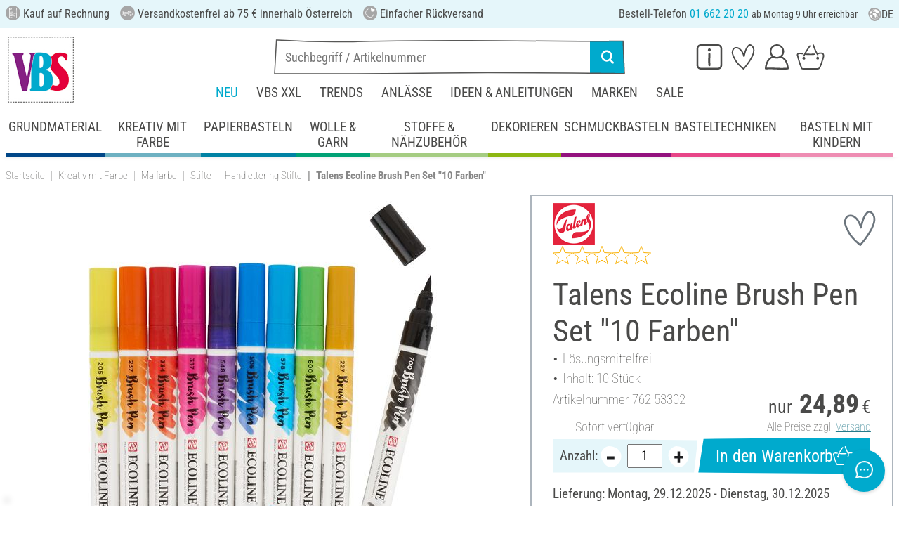

--- FILE ---
content_type: image/svg+xml
request_url: https://www.vbs-hobby.at/custom/module/public/vbsr2/public/assets/svg/kategorie_icons/wolle_mit_hintergrund.svg
body_size: 5644
content:
<?xml version="1.0" encoding="UTF-8"?><svg xmlns="http://www.w3.org/2000/svg" viewBox="0 0 129.66 135.96"><style>.fg{fill:#fff;fill:var(--icon-foreground-color, #fff);}.bg{fill:#00a175;fill:var(--icon-background-color, #00a175);}</style><path class="bg" d="m.58,58.4C5.59,21.35,34.17,2.26,71.5.12c45.76-2.62,59.77,38.82,58.02,76.17-1.87,39.86-31.76,64.03-68.82,59.01C23.65,130.29-4.43,95.46.58,58.4Z"/><path class="fg" d="m46.28,45.3c.84,0,1.54-.7,1.54-1.54s-.7-1.54-1.54-1.54-1.54.7-1.54,1.54.7,1.54,1.54,1.54Z"/><path class="fg" d="m100.62,87.75c-2.12-2.74-5.48-4.31-8.75-5.23-1.46-.32-3.19-.09-4.34-1.21,2-3.37,3.02-7.12,3.61-10.98.6-3.84-.41-7.71-1.73-11.29-1.36-3.31-3.27-6.49-5.72-9.16-.12-.07-.24-.16-.35-.26-.05-.05-.1-.1-.15-.15-.14-.14-.27-.27-.4-.42-.05-.05-.09-.11-.14-.17-.08-.1-.17-.21-.25-.31,1.28-1.18,2.49-3.36,3.33-4.1.23-.26.51-.55.78-.86.06.04.1.07.16.11,2.56,1.43,5.87,1.05,8.08-.85,2.38-1.74,4.52-4.79,3.39-7.83-.64-1.8-3.97-4.91-5.22-2.11-.22.79.24,1.62,1.01,1.88.59.24.99.77,1.31,1.3.61,2.38-2.32,4.66-4.32,5.34-3.03.66-6.18-2.73-4.32-5.56.49-.99,1.27-1.81,2.25-2.33.79-.06,1.43-.73,1.43-1.54-.99-5.06-10.65,3.45-6.1,9.52-.12.14-.23.28-.33.42-.6.68-1.21,1.39-1.78,2.15-.52.68-1.05,1.35-1.61,2-.15.14-.3.29-.44.46-.08-.06-.16-.12-.24-.18-2.95-2.92-6.81-4.61-10.65-6.05.39-.81.61-1.83.9-2.49.79-2.81,1.97-5.48,2.98-8.2,5.62.64,10.47-8.41,8.13-13.06-.64-1.41-1.62-2.79-3.12-3.35-1.32-.58-3.59-.5-3.42,1.44.11.81.82,1.34,1.61,1.33,1.03-.08,1.62.84,2.02,1.65,1.38,2.5-.85,6.77-2.93,8.35-1.96,1.41-4.28-.04-5.83-1.39-1.43-1.06-1.43-2.92-.86-4.46.36-1.08,1-2.1,1.89-2.82.82-.34,1.51-1.07,1.23-2.02-2.37-4.74-10.18,6.85-4.56,11.37.87.8,1.85,1.53,2.91,2.08-.48,1.16-.99,2.3-1.39,3.49-.75,1.95-1.3,3.98-2.05,5.94-.17.41-.36.86-.47,1.3-3.86-.82-7.87-1.07-11.71.02-1.06.24-2.06.65-3.11.92-.96.07-1.67,1.03-1.41,1.97.53,1.7,2.36,1,3.63.58.16.2.38.37.68.48,1.61,1.33,3.24,2.69,4.16,4.61,1.47,2.33,3.03,4.69,4.02,7.3,1.16,5.05,2.52,10.12,3.01,15.29,0,.07.02.13.02.19-.3.18-.6.37-.91.53-2.27,1.32-4.37,2.91-6.68,4.15-6.28,2.54-13.13,5.64-19.98,3.46-1.08-.17-2.54-1.61-3.85-2.35-.96-3.06-1.26-6.36-1.19-9.57-.17-4.31.62-8.7,2.99-12.37.9-1.23,1.57-2.61,2.46-3.83.31-.28.62-.57.93-.86.27-.34.54-.67.84-.98,0,0,0,0,0-.01.15-.15.3-.3.46-.44.17-.15.35-.3.52-.45.29-.25.6-.48.92-.71.34-.24.68-.49,1.03-.71.07-.05.15-.09.22-.14.32-.4.52-.86.37-1.45-.73-1.97-2.7-.98-3.67.22-.02.02-.03.03-.05.05-.57.46-1.12.96-1.68,1.42-.91.76-1.88,1.5-2.59,2.47-1.91,3.06-4.05,6.04-5,9.57-1.37,5.23-.96,10.76-.31,16.06.7,2.94,1.78,5.94,3.58,8.4.78,1.26,1.38,2.62,2.37,3.74.62,1.13,1.55,1.99,2.57,2.75,1.12,1.09,2.34,2.05,3.62,2.92-.94.75-1.92,1.47-2.84,2.25-1.1,1.28-4.81,2.69-3.4,4.68.51.66,1.5.79,2.16.28,1.22-.95,2.41-1.92,3.59-2.91.67-.73,2.3-1.59,3.34-2.58.42.23.83.47,1.25.69.35.18.72.32,1.07.47-.66,1.47-1.06,3.07-1.86,4.48-.61,1.5-2.76,5.04-.39,5.84,2.34.45,2.02-2.72,2.95-4.08.69-1.28,1.37-3.03,1.93-4.51.07-.24.18-.47.29-.71,2.57.69,5.24.96,7.92,1.11,0,0,0,.02,0,.03.07,0,.14.01.22.02.3.03.6.06.91.07.38.02.75.02,1.13.03.09,0,.18.02.26.06.03,0,.06,0,.09,0,.17,0,.34.01.52.02,0-.03,0-.06,0-.09.25,0,.5.02.75.03.38.03.75.05,1.13.05,4.35,0,8.43-2.22,12.08-4.43,2.64-1.25,4.78-3.15,6.95-5.07,1.43-1.24,2.49-2.82,3.46-4.45.54.41,1.15.73,1.74.94,2.87.45,5.72.96,8.18,2.62,3.05,1.7,4.14,5.24,3.97,8.56-.3,5.01-5.64,7.92-10.25,7.73,1.12-5-4.2-8.77-8.51-5.96-3.41,2.48-1.21,6.93,2.16,8.15-3.12,1.69-6.68,1.02-9.97.33-3.29-.3-6.63-.9-9.93-.41-2.53.31-4.83,1.53-6.94,2.91-1.51.85-2.66,2.17-3.3,3.77-.82,2.12-1.47,5.21.25,7.02,1.53,1.17,3.52-1.03,2.09-2.38-.21-2.02.4-4.39,2.19-5.53,2.82-2.05,6.14-3.23,9.67-2.87,8.02.38,13.16,3.62,20.45-1.98,5.79.56,12.16-1.81,14.51-7.47,1.27-3.8.77-8.42-1.63-11.68Zm-14.91-9.65s.02-.07.04-.1c-.28.59-.61,1.15-.89,1.73-.09.17-.18.34-.27.5-.02-.62-.05-1.16-.04-1.51-.06-2.28-.77-4.45-1.29-6.65-.05-.39-.22-.69-.44-.91,1.1-1.21,2.17-2.44,3.39-3.53.4-.45,1.1-1.21,1.79-2.08.11.67.19,1.35.24,2.03-.1,3.36-.82,6.99-2.29,10.09-.09.12-.18.26-.24.43Zm-3.85-25.65c-.31,1.73-.97,3.34-1.88,4.82-1.08-4.06-3.35-7.63-5.62-11.13,1.5.94,2.92,2.02,4.21,3.22,1.2.91,2.29,1.95,3.3,3.09Zm-7.46,11.51c-.12-.47-.24-.92-.28-1.3-.5-3.37-1.84-6.81-2.96-10.06-.98-3.61-2.92-7.02-5.32-9.9-.04-.06-.09-.11-.13-.17.73.17,1.45.37,2.16.6,1.16,2.06,3.43,3.35,4.45,5.56,2.43,3.53,4.53,7.49,5.29,11.76-.98,1.24-2.05,2.41-3.2,3.51Zm-7.74-3.8c-.43-1.91-.75-4.33-1.51-6.29-1.07-2.73-2.79-5.24-4.32-7.8-.84-1.61-2.13-2.85-3.48-4.02.6-.09,1.2-.16,1.8-.19.43-.01.86,0,1.28,0,.09.09.2.18.33.26,2.01,1.1,3.17,3.21,4.52,4.98,1.58,2.28,2.47,4.88,3.31,7.49,1.45,3.78,2.46,7.66,3.1,11.67-.72.55-1.46,1.07-2.22,1.55-.38.31-.76.63-1.13.94-.34-2.9-1.05-5.74-1.69-8.59Zm-26.07,22.52c5.63.63,11.04-1.28,16.16-3.4,3-.94,5.52-2.84,8.14-4.52,1.87-1.17,3.9-2.13,5.48-3.72.88-.77,1.89-1.34,2.86-1.99,1.82-1.31,3.31-3.03,4.98-4.52,2.04-2.33,4.15-4.76,5.47-7.59.11-.38.32-.87.53-1.41,1.14,1.79,2.08,3.72,2.76,5.73-.31.57-.56,1.25-.88,1.74-1.18,1.79-2.86,3.13-4.28,4.71-1.42,1.62-2.87,3.2-4.59,4.51-3.09,2.59-6.64,4.47-9.97,6.69-5.28,3.01-10.68,5.98-16.83,6.67-3.69.28-7.87,1.18-11.27-.65-.36-.15-.69-.45-1.05-.65-.46-.67-.87-1.36-1.23-2.09-.11-.14-.19-.3-.29-.44,1.3.48,2.69.75,4.05.93Zm33.36,2.61c-.13,1.63-.36,3.25-.68,4.86-.14.38-.14.79-.02,1.16-1.7,1.03-3.47,1.98-5.34,2.66.65-1.62,1.19-3.3,1.46-5.02.21-2.66.74-5.34.67-8.01-.01-.07-.03-.14-.05-.2.02-.01.04-.02.05-.03,1.15-.65,2.29-1.34,3.41-2.04.32,2.2.65,4.4.49,6.64Zm-23.63,8.06c-2.73-1.07-5.42-2.51-7.76-4.34.83.04,1.66.04,2.47.07,4.69-.07,9.55-.87,14.02-2.47,2.64-1.26,5.31-2.53,7.86-3.98-.17,3.3-.49,6.63-1.65,9.74-.18.78-.84,1.66-1.14,2.49-.13.01-.25.04-.38.05-4.5-.32-9.07-.11-13.42-1.55Zm29.36-6.5c-1,.9-2.03,1.75-3.12,2.51.04-.31.09-.6.14-.85.7-3.83.31-7.72-.37-11.52,0-.08-.02-.14-.04-.21,1.46-1.03,2.86-2.12,4.21-3.29.69,2.98,1.33,5.98,1.02,9.07-.02.79-.4,1.9-.21,2.74-.5.56-1.03,1.09-1.63,1.56Zm6.79,16.84c-1.42-.14-4.55-1.12-3.85-2.98.6-.82,1.96-.76,2.82-.41,1.13.67,1.47,2.21,1.03,3.39Z"/><path class="fg" d="m85.74,78.01s.05-.09.07-.13c-.03.06-.05.09-.07.13Z"/></svg>

--- FILE ---
content_type: image/svg+xml
request_url: https://www.vbs-hobby.at/custom/module/public/vbsr2/public/assets/svg/kategorie_icons/sale_mit_hintergrund.svg
body_size: 1916
content:
<?xml version="1.0" encoding="utf-8"?>
<!-- Generator: Adobe Illustrator 27.8.1, SVG Export Plug-In . SVG Version: 6.00 Build 0)  -->
<svg version="1.1" id="Ebene_2_00000090977814866975729820000001909711233052350139_"
	 xmlns="http://www.w3.org/2000/svg" xmlns:xlink="http://www.w3.org/1999/xlink" x="0px" y="0px" width="125.1px" height="129.3px"
	 viewBox="0 0 125.1 129.3" style="enable-background:new 0 0 125.1 129.3;" xml:space="preserve">
<style type="text/css">
	.st0{fill:#E5005B;}
	.st1{fill:#FFFFFF;}
</style>
<path class="st0" d="M118.6,94.8c-15.9,31.9-47.6,40.3-82,30.8c-42.1-11.7-42-53.5-28.9-86.7c14-35.4,48.4-48,80.3-32.1
	S134.6,62.9,118.6,94.8z"/>
<g>
	<path class="st1" d="M38.5,49.3c-1.8-2.1-2.6-4.6-2.5-7.4c0.1-2.8,0.8-5.6,2-8.3c1.2-2.7,2.9-5.1,5-7.1c2.1-2,4.3-3.3,6.5-3.7
		c2.2-0.4,4.3,0.2,6.4,1.8c2,1.6,3.6,4.8,4.7,9.5c0.4,1.1,0.4,2.5-0.1,4.2c-0.5,1.7-1.3,3.4-2.3,5.2c-1.1,1.8-2.4,3.4-4,4.9
		c-1.6,1.5-3.2,2.6-5,3.4c-1.8,0.8-3.6,1-5.5,0.8C41.9,52.2,40.2,51.1,38.5,49.3z M55.5,35c-1-2.8-2.1-4.6-3.3-5.4s-2.4-1-3.6-0.5
		c-1.2,0.5-2.3,1.4-3.3,2.9c-1,1.5-1.8,3.1-2.3,4.8c-0.6,1.7-0.8,3.4-0.8,5c0,1.6,0.5,2.9,1.5,3.7c1.4,0.3,2.8,0.2,4.1-0.4
		c1.3-0.5,2.6-1.3,3.7-2.3c1.1-1,2-2.2,2.7-3.6C54.9,37.9,55.3,36.4,55.5,35z M49.7,114.3c-0.7,0.4-1.4,0.6-2.1,0.5
		c-0.7,0-1.3-0.2-1.8-0.6s-1.1-0.8-1.6-1.3c-0.5-0.5-0.9-1.1-1.2-1.6c1.7-7.3,3.8-14.9,6.4-23c2.6-8.1,5.4-16.2,8.4-24.5
		c3-8.2,6.1-16.5,9.4-24.7c3.3-8.2,6.5-16.2,9.6-23.8c0.6-0.4,1.3-0.6,2.1-0.8c0.8-0.1,1.6-0.1,2.2,0.1c0.7,0.2,1.2,0.6,1.6,1.2
		c0.4,0.6,0.4,1.4,0.2,2.4c-3.3,7.9-6.6,15.9-9.7,24c-3.1,8.1-6.1,16.3-9,24.4c-2.9,8.2-5.5,16.3-8,24.3
		C53.8,98.9,51.6,106.7,49.7,114.3z M74.9,105.4c-2.6-0.9-4.5-2.2-5.8-4.2c-1.3-1.9-2-4-2.3-6.4c-0.3-2.3-0.1-4.8,0.6-7.3
		c0.6-2.5,1.5-4.8,2.7-6.9c1.2-2.1,2.6-3.8,4.3-5.2s3.4-2.1,5.3-2.2c2.5,0.3,4.5,1.4,6,3.2c1.5,1.8,2.5,3.9,3,6.4
		c0.5,2.5,0.6,5.2,0.1,8s-1.3,5.3-2.5,7.6c-1.2,2.3-2.8,4.1-4.7,5.4C79.7,105.2,77.4,105.7,74.9,105.4z M79,80.8
		c-0.8-0.2-1.6,0.1-2.3,0.9c-0.7,0.7-1.4,1.7-2,2.9c-0.6,1.2-1,2.5-1.3,3.9c-0.3,1.4-0.5,2.8-0.4,4.2c0,1.3,0.3,2.5,0.7,3.6
		c0.4,1.1,1.2,1.8,2.2,2.2c1,0.3,1.9,0.1,2.9-0.5c1-0.7,1.8-1.6,2.6-2.7c0.8-1.1,1.4-2.4,1.9-3.9c0.5-1.5,0.7-2.9,0.6-4.3
		c-0.1-1.4-0.5-2.7-1.3-3.7C81.8,82.1,80.6,81.3,79,80.8z"/>
</g>
</svg>


--- FILE ---
content_type: text/javascript
request_url: https://www.vbs-hobby.at/custom/module/public/vbsr2/emma-widget/dist/chat-widget.umd.js
body_size: 82242
content:
(function(Tn,pt){typeof exports=="object"&&typeof module<"u"?pt(exports):typeof define=="function"&&define.amd?define(["exports"],pt):(Tn=typeof globalThis<"u"?globalThis:Tn||self,pt(Tn.ChatWidget={}))})(this,function(Tn){"use strict";var pt=typeof document<"u"?document.currentScript:null;/**
* @vue/shared v3.5.13
* (c) 2018-present Yuxi (Evan) You and Vue contributors
* @license MIT
**//*! #__NO_SIDE_EFFECTS__ */function At(e){const t=Object.create(null);for(const n of e.split(","))t[n]=1;return n=>n in t}const ae="production"!=="production"?Object.freeze({}):{},Sn="production"!=="production"?Object.freeze([]):[],we=()=>{},mu=()=>!1,zn=e=>e.charCodeAt(0)===111&&e.charCodeAt(1)===110&&(e.charCodeAt(2)>122||e.charCodeAt(2)<97),Lr=e=>e.startsWith("onUpdate:"),ve=Object.assign,Ps=(e,t)=>{const n=e.indexOf(t);n>-1&&e.splice(n,1)},_u=Object.prototype.hasOwnProperty,se=(e,t)=>_u.call(e,t),K=Array.isArray,rn=e=>Ir(e)==="[object Map]",wi=e=>Ir(e)==="[object Set]",q=e=>typeof e=="function",he=e=>typeof e=="string",Ht=e=>typeof e=="symbol",le=e=>e!==null&&typeof e=="object",ks=e=>(le(e)||q(e))&&q(e.then)&&q(e.catch),Ti=Object.prototype.toString,Ir=e=>Ti.call(e),Ms=e=>Ir(e).slice(8,-1),Si=e=>Ir(e)==="[object Object]",Fs=e=>he(e)&&e!=="NaN"&&e[0]!=="-"&&""+parseInt(e,10)===e,Qn=At(",key,ref,ref_for,ref_key,onVnodeBeforeMount,onVnodeMounted,onVnodeBeforeUpdate,onVnodeUpdated,onVnodeBeforeUnmount,onVnodeUnmounted"),gu=At("bind,cloak,else-if,else,for,html,if,model,on,once,pre,show,slot,text,memo"),Pr=e=>{const t=Object.create(null);return n=>t[n]||(t[n]=e(n))},Eu=/-(\w)/g,Fe=Pr(e=>e.replace(Eu,(t,n)=>n?n.toUpperCase():"")),bu=/\B([A-Z])/g,Bt=Pr(e=>e.replace(bu,"-$1").toLowerCase()),sn=Pr(e=>e.charAt(0).toUpperCase()+e.slice(1)),on=Pr(e=>e?`on${sn(e)}`:""),jt=(e,t)=>!Object.is(e,t),Xn=(e,...t)=>{for(let n=0;n<e.length;n++)e[n](...t)},kr=(e,t,n,r=!1)=>{Object.defineProperty(e,t,{configurable:!0,enumerable:!1,writable:r,value:n})},Nu=e=>{const t=parseFloat(e);return isNaN(t)?e:t};let Ci;const Jn=()=>Ci||(Ci=typeof globalThis<"u"?globalThis:typeof self<"u"?self:typeof window<"u"?window:typeof global<"u"?global:{});function Vs(e){if(K(e)){const t={};for(let n=0;n<e.length;n++){const r=e[n],s=he(r)?wu(r):Vs(r);if(s)for(const o in s)t[o]=s[o]}return t}else if(he(e)||le(e))return e}const vu=/;(?![^(]*\))/g,yu=/:([^]+)/,Ou=/\/\*[^]*?\*\//g;function wu(e){const t={};return e.replace(Ou,"").split(vu).forEach(n=>{if(n){const r=n.split(yu);r.length>1&&(t[r[0].trim()]=r[1].trim())}}),t}function Mr(e){let t="";if(he(e))t=e;else if(K(e))for(let n=0;n<e.length;n++){const r=Mr(e[n]);r&&(t+=r+" ")}else if(le(e))for(const n in e)e[n]&&(t+=n+" ");return t.trim()}const Tu="html,body,base,head,link,meta,style,title,address,article,aside,footer,header,hgroup,h1,h2,h3,h4,h5,h6,nav,section,div,dd,dl,dt,figcaption,figure,picture,hr,img,li,main,ol,p,pre,ul,a,b,abbr,bdi,bdo,br,cite,code,data,dfn,em,i,kbd,mark,q,rp,rt,ruby,s,samp,small,span,strong,sub,sup,time,u,var,wbr,area,audio,map,track,video,embed,object,param,source,canvas,script,noscript,del,ins,caption,col,colgroup,table,thead,tbody,td,th,tr,button,datalist,fieldset,form,input,label,legend,meter,optgroup,option,output,progress,select,textarea,details,dialog,menu,summary,template,blockquote,iframe,tfoot",Su="svg,animate,animateMotion,animateTransform,circle,clipPath,color-profile,defs,desc,discard,ellipse,feBlend,feColorMatrix,feComponentTransfer,feComposite,feConvolveMatrix,feDiffuseLighting,feDisplacementMap,feDistantLight,feDropShadow,feFlood,feFuncA,feFuncB,feFuncG,feFuncR,feGaussianBlur,feImage,feMerge,feMergeNode,feMorphology,feOffset,fePointLight,feSpecularLighting,feSpotLight,feTile,feTurbulence,filter,foreignObject,g,hatch,hatchpath,image,line,linearGradient,marker,mask,mesh,meshgradient,meshpatch,meshrow,metadata,mpath,path,pattern,polygon,polyline,radialGradient,rect,set,solidcolor,stop,switch,symbol,text,textPath,title,tspan,unknown,use,view",Cu="annotation,annotation-xml,maction,maligngroup,malignmark,math,menclose,merror,mfenced,mfrac,mfraction,mglyph,mi,mlabeledtr,mlongdiv,mmultiscripts,mn,mo,mover,mpadded,mphantom,mprescripts,mroot,mrow,ms,mscarries,mscarry,msgroup,msline,mspace,msqrt,msrow,mstack,mstyle,msub,msubsup,msup,mtable,mtd,mtext,mtr,munder,munderover,none,semantics",Au=At(Tu),Ru=At(Su),Du=At(Cu),Lu=At("itemscope,allowfullscreen,formnovalidate,ismap,nomodule,novalidate,readonly");function Ai(e){return!!e||e===""}const Ri=e=>!!(e&&e.__v_isRef===!0),ge=e=>he(e)?e:e==null?"":K(e)||le(e)&&(e.toString===Ti||!q(e.toString))?Ri(e)?ge(e.value):JSON.stringify(e,Di,2):String(e),Di=(e,t)=>Ri(t)?Di(e,t.value):rn(t)?{[`Map(${t.size})`]:[...t.entries()].reduce((n,[r,s],o)=>(n[xs(r,o)+" =>"]=s,n),{})}:wi(t)?{[`Set(${t.size})`]:[...t.values()].map(n=>xs(n))}:Ht(t)?xs(t):le(t)&&!K(t)&&!Si(t)?String(t):t,xs=(e,t="")=>{var n;return Ht(e)?`Symbol(${(n=e.description)!=null?n:t})`:e};/**
* @vue/reactivity v3.5.13
* (c) 2018-present Yuxi (Evan) You and Vue contributors
* @license MIT
**/function ht(e,...t){console.warn(`[Vue warn] ${e}`,...t)}let Qe;class Li{constructor(t=!1){this.detached=t,this._active=!0,this.effects=[],this.cleanups=[],this._isPaused=!1,this.parent=Qe,!t&&Qe&&(this.index=(Qe.scopes||(Qe.scopes=[])).push(this)-1)}get active(){return this._active}pause(){if(this._active){this._isPaused=!0;let t,n;if(this.scopes)for(t=0,n=this.scopes.length;t<n;t++)this.scopes[t].pause();for(t=0,n=this.effects.length;t<n;t++)this.effects[t].pause()}}resume(){if(this._active&&this._isPaused){this._isPaused=!1;let t,n;if(this.scopes)for(t=0,n=this.scopes.length;t<n;t++)this.scopes[t].resume();for(t=0,n=this.effects.length;t<n;t++)this.effects[t].resume()}}run(t){if(this._active){const n=Qe;try{return Qe=this,t()}finally{Qe=n}}else "production"!=="production"&&ht("cannot run an inactive effect scope.")}on(){Qe=this}off(){Qe=this.parent}stop(t){if(this._active){this._active=!1;let n,r;for(n=0,r=this.effects.length;n<r;n++)this.effects[n].stop();for(this.effects.length=0,n=0,r=this.cleanups.length;n<r;n++)this.cleanups[n]();if(this.cleanups.length=0,this.scopes){for(n=0,r=this.scopes.length;n<r;n++)this.scopes[n].stop(!0);this.scopes.length=0}if(!this.detached&&this.parent&&!t){const s=this.parent.scopes.pop();s&&s!==this&&(this.parent.scopes[this.index]=s,s.index=this.index)}this.parent=void 0}}}function Iu(e){return new Li(e)}function Pu(){return Qe}let ie;const $s=new WeakSet;class Ii{constructor(t){this.fn=t,this.deps=void 0,this.depsTail=void 0,this.flags=5,this.next=void 0,this.cleanup=void 0,this.scheduler=void 0,Qe&&Qe.active&&Qe.effects.push(this)}pause(){this.flags|=64}resume(){this.flags&64&&(this.flags&=-65,$s.has(this)&&($s.delete(this),this.trigger()))}notify(){this.flags&2&&!(this.flags&32)||this.flags&8||ki(this)}run(){if(!(this.flags&1))return this.fn();this.flags|=2,$i(this),Mi(this);const t=ie,n=it;ie=this,it=!0;try{return this.fn()}finally{"production"!=="production"&&ie!==this&&ht("Active effect was not restored correctly - this is likely a Vue internal bug."),Fi(this),ie=t,it=n,this.flags&=-3}}stop(){if(this.flags&1){for(let t=this.deps;t;t=t.nextDep)Bs(t);this.deps=this.depsTail=void 0,$i(this),this.onStop&&this.onStop(),this.flags&=-2}}trigger(){this.flags&64?$s.add(this):this.scheduler?this.scheduler():this.runIfDirty()}runIfDirty(){Hs(this)&&this.run()}get dirty(){return Hs(this)}}let Pi=0,Zn,er;function ki(e,t=!1){if(e.flags|=8,t){e.next=er,er=e;return}e.next=Zn,Zn=e}function Us(){Pi++}function Ws(){if(--Pi>0)return;if(er){let t=er;for(er=void 0;t;){const n=t.next;t.next=void 0,t.flags&=-9,t=n}}let e;for(;Zn;){let t=Zn;for(Zn=void 0;t;){const n=t.next;if(t.next=void 0,t.flags&=-9,t.flags&1)try{t.trigger()}catch(r){e||(e=r)}t=n}}if(e)throw e}function Mi(e){for(let t=e.deps;t;t=t.nextDep)t.version=-1,t.prevActiveLink=t.dep.activeLink,t.dep.activeLink=t}function Fi(e){let t,n=e.depsTail,r=n;for(;r;){const s=r.prevDep;r.version===-1?(r===n&&(n=s),Bs(r),ku(r)):t=r,r.dep.activeLink=r.prevActiveLink,r.prevActiveLink=void 0,r=s}e.deps=t,e.depsTail=n}function Hs(e){for(let t=e.deps;t;t=t.nextDep)if(t.dep.version!==t.version||t.dep.computed&&(Vi(t.dep.computed)||t.dep.version!==t.version))return!0;return!!e._dirty}function Vi(e){if(e.flags&4&&!(e.flags&16)||(e.flags&=-17,e.globalVersion===tr))return;e.globalVersion=tr;const t=e.dep;if(e.flags|=2,t.version>0&&!e.isSSR&&e.deps&&!Hs(e)){e.flags&=-3;return}const n=ie,r=it;ie=e,it=!0;try{Mi(e);const s=e.fn(e._value);(t.version===0||jt(s,e._value))&&(e._value=s,t.version++)}catch(s){throw t.version++,s}finally{ie=n,it=r,Fi(e),e.flags&=-3}}function Bs(e,t=!1){const{dep:n,prevSub:r,nextSub:s}=e;if(r&&(r.nextSub=s,e.prevSub=void 0),s&&(s.prevSub=r,e.nextSub=void 0),"production"!=="production"&&n.subsHead===e&&(n.subsHead=s),n.subs===e&&(n.subs=r,!r&&n.computed)){n.computed.flags&=-5;for(let o=n.computed.deps;o;o=o.nextDep)Bs(o,!0)}!t&&!--n.sc&&n.map&&n.map.delete(n.key)}function ku(e){const{prevDep:t,nextDep:n}=e;t&&(t.nextDep=n,e.prevDep=void 0),n&&(n.prevDep=t,e.nextDep=void 0)}let it=!0;const xi=[];function Rt(){xi.push(it),it=!1}function Dt(){const e=xi.pop();it=e===void 0?!0:e}function $i(e){const{cleanup:t}=e;if(e.cleanup=void 0,t){const n=ie;ie=void 0;try{t()}finally{ie=n}}}let tr=0;class Mu{constructor(t,n){this.sub=t,this.dep=n,this.version=n.version,this.nextDep=this.prevDep=this.nextSub=this.prevSub=this.prevActiveLink=void 0}}class js{constructor(t){this.computed=t,this.version=0,this.activeLink=void 0,this.subs=void 0,this.map=void 0,this.key=void 0,this.sc=0,"production"!=="production"&&(this.subsHead=void 0)}track(t){if(!ie||!it||ie===this.computed)return;let n=this.activeLink;if(n===void 0||n.sub!==ie)n=this.activeLink=new Mu(ie,this),ie.deps?(n.prevDep=ie.depsTail,ie.depsTail.nextDep=n,ie.depsTail=n):ie.deps=ie.depsTail=n,Ui(n);else if(n.version===-1&&(n.version=this.version,n.nextDep)){const r=n.nextDep;r.prevDep=n.prevDep,n.prevDep&&(n.prevDep.nextDep=r),n.prevDep=ie.depsTail,n.nextDep=void 0,ie.depsTail.nextDep=n,ie.depsTail=n,ie.deps===n&&(ie.deps=r)}return "production"!=="production"&&ie.onTrack&&ie.onTrack(ve({effect:ie},t)),n}trigger(t){this.version++,tr++,this.notify(t)}notify(t){Us();try{if("production"!=="production")for(let n=this.subsHead;n;n=n.nextSub)n.sub.onTrigger&&!(n.sub.flags&8)&&n.sub.onTrigger(ve({effect:n.sub},t));for(let n=this.subs;n;n=n.prevSub)n.sub.notify()&&n.sub.dep.notify()}finally{Ws()}}}function Ui(e){if(e.dep.sc++,e.sub.flags&4){const t=e.dep.computed;if(t&&!e.dep.subs){t.flags|=20;for(let r=t.deps;r;r=r.nextDep)Ui(r)}const n=e.dep.subs;n!==e&&(e.prevSub=n,n&&(n.nextSub=e)),"production"!=="production"&&e.dep.subsHead===void 0&&(e.dep.subsHead=e),e.dep.subs=e}}const Ks=new WeakMap,an=Symbol("production"!=="production"?"Object iterate":""),Gs=Symbol("production"!=="production"?"Map keys iterate":""),nr=Symbol("production"!=="production"?"Array iterate":"");function Te(e,t,n){if(it&&ie){let r=Ks.get(e);r||Ks.set(e,r=new Map);let s=r.get(n);s||(r.set(n,s=new js),s.map=r,s.key=n),"production"!=="production"?s.track({target:e,type:t,key:n}):s.track()}}function mt(e,t,n,r,s,o){const i=Ks.get(e);if(!i){tr++;return}const a=l=>{l&&("production"!=="production"?l.trigger({target:e,type:t,key:n,newValue:r,oldValue:s,oldTarget:o}):l.trigger())};if(Us(),t==="clear")i.forEach(a);else{const l=K(e),c=l&&Fs(n);if(l&&n==="length"){const u=Number(r);i.forEach((f,d)=>{(d==="length"||d===nr||!Ht(d)&&d>=u)&&a(f)})}else switch((n!==void 0||i.has(void 0))&&a(i.get(n)),c&&a(i.get(nr)),t){case"add":l?c&&a(i.get("length")):(a(i.get(an)),rn(e)&&a(i.get(Gs)));break;case"delete":l||(a(i.get(an)),rn(e)&&a(i.get(Gs)));break;case"set":rn(e)&&a(i.get(an));break}}Ws()}function Cn(e){const t=Q(e);return t===e?t:(Te(t,"iterate",nr),Ve(e)?t:t.map(Pe))}function Fr(e){return Te(e=Q(e),"iterate",nr),e}const Fu={__proto__:null,[Symbol.iterator](){return qs(this,Symbol.iterator,Pe)},concat(...e){return Cn(this).concat(...e.map(t=>K(t)?Cn(t):t))},entries(){return qs(this,"entries",e=>(e[1]=Pe(e[1]),e))},every(e,t){return Lt(this,"every",e,t,void 0,arguments)},filter(e,t){return Lt(this,"filter",e,t,n=>n.map(Pe),arguments)},find(e,t){return Lt(this,"find",e,t,Pe,arguments)},findIndex(e,t){return Lt(this,"findIndex",e,t,void 0,arguments)},findLast(e,t){return Lt(this,"findLast",e,t,Pe,arguments)},findLastIndex(e,t){return Lt(this,"findLastIndex",e,t,void 0,arguments)},forEach(e,t){return Lt(this,"forEach",e,t,void 0,arguments)},includes(...e){return Ys(this,"includes",e)},indexOf(...e){return Ys(this,"indexOf",e)},join(e){return Cn(this).join(e)},lastIndexOf(...e){return Ys(this,"lastIndexOf",e)},map(e,t){return Lt(this,"map",e,t,void 0,arguments)},pop(){return rr(this,"pop")},push(...e){return rr(this,"push",e)},reduce(e,...t){return Wi(this,"reduce",e,t)},reduceRight(e,...t){return Wi(this,"reduceRight",e,t)},shift(){return rr(this,"shift")},some(e,t){return Lt(this,"some",e,t,void 0,arguments)},splice(...e){return rr(this,"splice",e)},toReversed(){return Cn(this).toReversed()},toSorted(e){return Cn(this).toSorted(e)},toSpliced(...e){return Cn(this).toSpliced(...e)},unshift(...e){return rr(this,"unshift",e)},values(){return qs(this,"values",Pe)}};function qs(e,t,n){const r=Fr(e),s=r[t]();return r!==e&&!Ve(e)&&(s._next=s.next,s.next=()=>{const o=s._next();return o.value&&(o.value=n(o.value)),o}),s}const Vu=Array.prototype;function Lt(e,t,n,r,s,o){const i=Fr(e),a=i!==e&&!Ve(e),l=i[t];if(l!==Vu[t]){const f=l.apply(e,o);return a?Pe(f):f}let c=n;i!==e&&(a?c=function(f,d){return n.call(this,Pe(f),d,e)}:n.length>2&&(c=function(f,d){return n.call(this,f,d,e)}));const u=l.call(i,c,r);return a&&s?s(u):u}function Wi(e,t,n,r){const s=Fr(e);let o=n;return s!==e&&(Ve(e)?n.length>3&&(o=function(i,a,l){return n.call(this,i,a,l,e)}):o=function(i,a,l){return n.call(this,i,Pe(a),l,e)}),s[t](o,...r)}function Ys(e,t,n){const r=Q(e);Te(r,"iterate",nr);const s=r[t](...n);return(s===-1||s===!1)&&Wr(n[0])?(n[0]=Q(n[0]),r[t](...n)):s}function rr(e,t,n=[]){Rt(),Us();const r=Q(e)[t].apply(e,n);return Ws(),Dt(),r}const xu=At("__proto__,__v_isRef,__isVue"),Hi=new Set(Object.getOwnPropertyNames(Symbol).filter(e=>e!=="arguments"&&e!=="caller").map(e=>Symbol[e]).filter(Ht));function $u(e){Ht(e)||(e=String(e));const t=Q(this);return Te(t,"has",e),t.hasOwnProperty(e)}class Bi{constructor(t=!1,n=!1){this._isReadonly=t,this._isShallow=n}get(t,n,r){if(n==="__v_skip")return t.__v_skip;const s=this._isReadonly,o=this._isShallow;if(n==="__v_isReactive")return!s;if(n==="__v_isReadonly")return s;if(n==="__v_isShallow")return o;if(n==="__v_raw")return r===(s?o?Qi:zi:o?Yi:qi).get(t)||Object.getPrototypeOf(t)===Object.getPrototypeOf(r)?t:void 0;const i=K(t);if(!s){let l;if(i&&(l=Fu[n]))return l;if(n==="hasOwnProperty")return $u}const a=Reflect.get(t,n,Ee(t)?t:r);return(Ht(n)?Hi.has(n):xu(n))||(s||Te(t,"get",n),o)?a:Ee(a)?i&&Fs(n)?a:a.value:le(a)?s?Xi(a):sr(a):a}}class ji extends Bi{constructor(t=!1){super(!1,t)}set(t,n,r,s){let o=t[n];if(!this._isShallow){const l=It(o);if(!Ve(r)&&!It(r)&&(o=Q(o),r=Q(r)),!K(t)&&Ee(o)&&!Ee(r))return l?!1:(o.value=r,!0)}const i=K(t)&&Fs(n)?Number(n)<t.length:se(t,n),a=Reflect.set(t,n,r,Ee(t)?t:s);return t===Q(s)&&(i?jt(r,o)&&mt(t,"set",n,r,o):mt(t,"add",n,r)),a}deleteProperty(t,n){const r=se(t,n),s=t[n],o=Reflect.deleteProperty(t,n);return o&&r&&mt(t,"delete",n,void 0,s),o}has(t,n){const r=Reflect.has(t,n);return(!Ht(n)||!Hi.has(n))&&Te(t,"has",n),r}ownKeys(t){return Te(t,"iterate",K(t)?"length":an),Reflect.ownKeys(t)}}class Ki extends Bi{constructor(t=!1){super(!0,t)}set(t,n){return "production"!=="production"&&ht(`Set operation on key "${String(n)}" failed: target is readonly.`,t),!0}deleteProperty(t,n){return "production"!=="production"&&ht(`Delete operation on key "${String(n)}" failed: target is readonly.`,t),!0}}const Uu=new ji,Wu=new Ki,Hu=new ji(!0),Bu=new Ki(!0),zs=e=>e,Vr=e=>Reflect.getPrototypeOf(e);function ju(e,t,n){return function(...r){const s=this.__v_raw,o=Q(s),i=rn(o),a=e==="entries"||e===Symbol.iterator&&i,l=e==="keys"&&i,c=s[e](...r),u=n?zs:t?Qs:Pe;return!t&&Te(o,"iterate",l?Gs:an),{next(){const{value:f,done:d}=c.next();return d?{value:f,done:d}:{value:a?[u(f[0]),u(f[1])]:u(f),done:d}},[Symbol.iterator](){return this}}}}function xr(e){return function(...t){if("production"!=="production"){const n=t[0]?`on key "${t[0]}" `:"";ht(`${sn(e)} operation ${n}failed: target is readonly.`,Q(this))}return e==="delete"?!1:e==="clear"?void 0:this}}function Ku(e,t){const n={get(s){const o=this.__v_raw,i=Q(o),a=Q(s);e||(jt(s,a)&&Te(i,"get",s),Te(i,"get",a));const{has:l}=Vr(i),c=t?zs:e?Qs:Pe;if(l.call(i,s))return c(o.get(s));if(l.call(i,a))return c(o.get(a));o!==i&&o.get(s)},get size(){const s=this.__v_raw;return!e&&Te(Q(s),"iterate",an),Reflect.get(s,"size",s)},has(s){const o=this.__v_raw,i=Q(o),a=Q(s);return e||(jt(s,a)&&Te(i,"has",s),Te(i,"has",a)),s===a?o.has(s):o.has(s)||o.has(a)},forEach(s,o){const i=this,a=i.__v_raw,l=Q(a),c=t?zs:e?Qs:Pe;return!e&&Te(l,"iterate",an),a.forEach((u,f)=>s.call(o,c(u),c(f),i))}};return ve(n,e?{add:xr("add"),set:xr("set"),delete:xr("delete"),clear:xr("clear")}:{add(s){!t&&!Ve(s)&&!It(s)&&(s=Q(s));const o=Q(this);return Vr(o).has.call(o,s)||(o.add(s),mt(o,"add",s,s)),this},set(s,o){!t&&!Ve(o)&&!It(o)&&(o=Q(o));const i=Q(this),{has:a,get:l}=Vr(i);let c=a.call(i,s);c?"production"!=="production"&&Gi(i,a,s):(s=Q(s),c=a.call(i,s));const u=l.call(i,s);return i.set(s,o),c?jt(o,u)&&mt(i,"set",s,o,u):mt(i,"add",s,o),this},delete(s){const o=Q(this),{has:i,get:a}=Vr(o);let l=i.call(o,s);l?"production"!=="production"&&Gi(o,i,s):(s=Q(s),l=i.call(o,s));const c=a?a.call(o,s):void 0,u=o.delete(s);return l&&mt(o,"delete",s,void 0,c),u},clear(){const s=Q(this),o=s.size!==0,i="production"!=="production"?rn(s)?new Map(s):new Set(s):void 0,a=s.clear();return o&&mt(s,"clear",void 0,void 0,i),a}}),["keys","values","entries",Symbol.iterator].forEach(s=>{n[s]=ju(s,e,t)}),n}function $r(e,t){const n=Ku(e,t);return(r,s,o)=>s==="__v_isReactive"?!e:s==="__v_isReadonly"?e:s==="__v_raw"?r:Reflect.get(se(n,s)&&s in r?n:r,s,o)}const Gu={get:$r(!1,!1)},qu={get:$r(!1,!0)},Yu={get:$r(!0,!1)},zu={get:$r(!0,!0)};function Gi(e,t,n){const r=Q(n);if(r!==n&&t.call(e,r)){const s=Ms(e);ht(`Reactive ${s} contains both the raw and reactive versions of the same object${s==="Map"?" as keys":""}, which can lead to inconsistencies. Avoid differentiating between the raw and reactive versions of an object and only use the reactive version if possible.`)}}const qi=new WeakMap,Yi=new WeakMap,zi=new WeakMap,Qi=new WeakMap;function Qu(e){switch(e){case"Object":case"Array":return 1;case"Map":case"Set":case"WeakMap":case"WeakSet":return 2;default:return 0}}function Xu(e){return e.__v_skip||!Object.isExtensible(e)?0:Qu(Ms(e))}function sr(e){return It(e)?e:Ur(e,!1,Uu,Gu,qi)}function Ju(e){return Ur(e,!1,Hu,qu,Yi)}function Xi(e){return Ur(e,!0,Wu,Yu,zi)}function _t(e){return Ur(e,!0,Bu,zu,Qi)}function Ur(e,t,n,r,s){if(!le(e))return "production"!=="production"&&ht(`value cannot be made ${t?"readonly":"reactive"}: ${String(e)}`),e;if(e.__v_raw&&!(t&&e.__v_isReactive))return e;const o=s.get(e);if(o)return o;const i=Xu(e);if(i===0)return e;const a=new Proxy(e,i===2?r:n);return s.set(e,a),a}function ln(e){return It(e)?ln(e.__v_raw):!!(e&&e.__v_isReactive)}function It(e){return!!(e&&e.__v_isReadonly)}function Ve(e){return!!(e&&e.__v_isShallow)}function Wr(e){return e?!!e.__v_raw:!1}function Q(e){const t=e&&e.__v_raw;return t?Q(t):e}function Zu(e){return!se(e,"__v_skip")&&Object.isExtensible(e)&&kr(e,"__v_skip",!0),e}const Pe=e=>le(e)?sr(e):e,Qs=e=>le(e)?Xi(e):e;function Ee(e){return e?e.__v_isRef===!0:!1}function or(e){return Ji(e,!1)}function ef(e){return Ji(e,!0)}function Ji(e,t){return Ee(e)?e:new tf(e,t)}class tf{constructor(t,n){this.dep=new js,this.__v_isRef=!0,this.__v_isShallow=!1,this._rawValue=n?t:Q(t),this._value=n?t:Pe(t),this.__v_isShallow=n}get value(){return "production"!=="production"?this.dep.track({target:this,type:"get",key:"value"}):this.dep.track(),this._value}set value(t){const n=this._rawValue,r=this.__v_isShallow||Ve(t)||It(t);t=r?t:Q(t),jt(t,n)&&(this._rawValue=t,this._value=r?t:Pe(t),"production"!=="production"?this.dep.trigger({target:this,type:"set",key:"value",newValue:t,oldValue:n}):this.dep.trigger())}}function nf(e){return Ee(e)?e.value:e}const rf={get:(e,t,n)=>t==="__v_raw"?e:nf(Reflect.get(e,t,n)),set:(e,t,n,r)=>{const s=e[t];return Ee(s)&&!Ee(n)?(s.value=n,!0):Reflect.set(e,t,n,r)}};function Zi(e){return ln(e)?e:new Proxy(e,rf)}class sf{constructor(t,n,r){this.fn=t,this.setter=n,this._value=void 0,this.dep=new js(this),this.__v_isRef=!0,this.deps=void 0,this.depsTail=void 0,this.flags=16,this.globalVersion=tr-1,this.next=void 0,this.effect=this,this.__v_isReadonly=!n,this.isSSR=r}notify(){if(this.flags|=16,!(this.flags&8)&&ie!==this)return ki(this,!0),!0;"production"}get value(){const t="production"!=="production"?this.dep.track({target:this,type:"get",key:"value"}):this.dep.track();return Vi(this),t&&(t.version=this.dep.version),this._value}set value(t){this.setter?this.setter(t):"production"!=="production"&&ht("Write operation failed: computed value is readonly")}}function of(e,t,n=!1){let r,s;q(e)?r=e:(r=e.get,s=e.set);const o=new sf(r,s,n);return "production",o}const Hr={},Br=new WeakMap;let cn;function af(e,t=!1,n=cn){if(n){let r=Br.get(n);r||Br.set(n,r=[]),r.push(e)}else "production"!=="production"&&!t&&ht("onWatcherCleanup() was called when there was no active watcher to associate with.")}function lf(e,t,n=ae){const{immediate:r,deep:s,once:o,scheduler:i,augmentJob:a,call:l}=n,c=T=>{(n.onWarn||ht)("Invalid watch source: ",T,"A watch source can only be a getter/effect function, a ref, a reactive object, or an array of these types.")},u=T=>s?T:Ve(T)||s===!1||s===0?Kt(T,1):Kt(T);let f,d,E,N,C=!1,S=!1;if(Ee(e)?(d=()=>e.value,C=Ve(e)):ln(e)?(d=()=>u(e),C=!0):K(e)?(S=!0,C=e.some(T=>ln(T)||Ve(T)),d=()=>e.map(T=>{if(Ee(T))return T.value;if(ln(T))return u(T);if(q(T))return l?l(T,2):T();"production"!=="production"&&c(T)})):q(e)?t?d=l?()=>l(e,2):e:d=()=>{if(E){Rt();try{E()}finally{Dt()}}const T=cn;cn=f;try{return l?l(e,3,[N]):e(N)}finally{cn=T}}:(d=we,"production"!=="production"&&c(e)),t&&s){const T=d,k=s===!0?1/0:s;d=()=>Kt(T(),k)}const _=Pu(),v=()=>{f.stop(),_&&_.active&&Ps(_.effects,f)};if(o&&t){const T=t;t=(...k)=>{T(...k),v()}}let w=S?new Array(e.length).fill(Hr):Hr;const O=T=>{if(!(!(f.flags&1)||!f.dirty&&!T))if(t){const k=f.run();if(s||C||(S?k.some((D,W)=>jt(D,w[W])):jt(k,w))){E&&E();const D=cn;cn=f;try{const W=[k,w===Hr?void 0:S&&w[0]===Hr?[]:w,N];l?l(t,3,W):t(...W),w=k}finally{cn=D}}}else f.run()};return a&&a(O),f=new Ii(d),f.scheduler=i?()=>i(O,!1):O,N=T=>af(T,!1,f),E=f.onStop=()=>{const T=Br.get(f);if(T){if(l)l(T,4);else for(const k of T)k();Br.delete(f)}},"production"!=="production"&&(f.onTrack=n.onTrack,f.onTrigger=n.onTrigger),t?r?O(!0):w=f.run():i?i(O.bind(null,!0),!0):f.run(),v.pause=f.pause.bind(f),v.resume=f.resume.bind(f),v.stop=v,v}function Kt(e,t=1/0,n){if(t<=0||!le(e)||e.__v_skip||(n=n||new Set,n.has(e)))return e;if(n.add(e),t--,Ee(e))Kt(e.value,t,n);else if(K(e))for(let r=0;r<e.length;r++)Kt(e[r],t,n);else if(wi(e)||rn(e))e.forEach(r=>{Kt(r,t,n)});else if(Si(e)){for(const r in e)Kt(e[r],t,n);for(const r of Object.getOwnPropertySymbols(e))Object.prototype.propertyIsEnumerable.call(e,r)&&Kt(e[r],t,n)}return e}/**
* @vue/runtime-core v3.5.13
* (c) 2018-present Yuxi (Evan) You and Vue contributors
* @license MIT
**/const un=[];function jr(e){un.push(e)}function Kr(){un.pop()}let Xs=!1;function x(e,...t){if(Xs)return;Xs=!0,Rt();const n=un.length?un[un.length-1].component:null,r=n&&n.appContext.config.warnHandler,s=cf();if(r)An(r,n,11,[e+t.map(o=>{var i,a;return(a=(i=o.toString)==null?void 0:i.call(o))!=null?a:JSON.stringify(o)}).join(""),n&&n.proxy,s.map(({vnode:o})=>`at <${as(n,o.type)}>`).join(`
`),s]);else{const o=[`[Vue warn]: ${e}`,...t];s.length&&o.push(`
`,...uf(s)),console.warn(...o)}Dt(),Xs=!1}function cf(){let e=un[un.length-1];if(!e)return[];const t=[];for(;e;){const n=t[0];n&&n.vnode===e?n.recurseCount++:t.push({vnode:e,recurseCount:0});const r=e.component&&e.component.parent;e=r&&r.vnode}return t}function uf(e){const t=[];return e.forEach((n,r)=>{t.push(...r===0?[]:[`
`],...ff(n))}),t}function ff({vnode:e,recurseCount:t}){const n=t>0?`... (${t} recursive calls)`:"",r=e.component?e.component.parent==null:!1,s=` at <${as(e.component,e.type,r)}`,o=">"+n;return e.props?[s,...df(e.props),o]:[s+o]}function df(e){const t=[],n=Object.keys(e);return n.slice(0,3).forEach(r=>{t.push(...ea(r,e[r]))}),n.length>3&&t.push(" ..."),t}function ea(e,t,n){return he(t)?(t=JSON.stringify(t),n?t:[`${e}=${t}`]):typeof t=="number"||typeof t=="boolean"||t==null?n?t:[`${e}=${t}`]:Ee(t)?(t=ea(e,Q(t.value),!0),n?t:[`${e}=Ref<`,t,">"]):q(t)?[`${e}=fn${t.name?`<${t.name}>`:""}`]:(t=Q(t),n?t:[`${e}=`,t])}const Js={sp:"serverPrefetch hook",bc:"beforeCreate hook",c:"created hook",bm:"beforeMount hook",m:"mounted hook",bu:"beforeUpdate hook",u:"updated",bum:"beforeUnmount hook",um:"unmounted hook",a:"activated hook",da:"deactivated hook",ec:"errorCaptured hook",rtc:"renderTracked hook",rtg:"renderTriggered hook",0:"setup function",1:"render function",2:"watcher getter",3:"watcher callback",4:"watcher cleanup function",5:"native event handler",6:"component event handler",7:"vnode hook",8:"directive hook",9:"transition hook",10:"app errorHandler",11:"app warnHandler",12:"ref function",13:"async component loader",14:"scheduler flush",15:"component update",16:"app unmount cleanup function"};function An(e,t,n,r){try{return r?e(...r):e()}catch(s){ir(s,t,n)}}function gt(e,t,n,r){if(q(e)){const s=An(e,t,n,r);return s&&ks(s)&&s.catch(o=>{ir(o,t,n)}),s}if(K(e)){const s=[];for(let o=0;o<e.length;o++)s.push(gt(e[o],t,n,r));return s}else "production"!=="production"&&x(`Invalid value type passed to callWithAsyncErrorHandling(): ${typeof e}`)}function ir(e,t,n,r=!0){const s=t?t.vnode:null,{errorHandler:o,throwUnhandledErrorInProduction:i}=t&&t.appContext.config||ae;if(t){let a=t.parent;const l=t.proxy,c="production"!=="production"?Js[n]:`https://vuejs.org/error-reference/#runtime-${n}`;for(;a;){const u=a.ec;if(u){for(let f=0;f<u.length;f++)if(u[f](e,l,c)===!1)return}a=a.parent}if(o){Rt(),An(o,null,10,[e,l,c]),Dt();return}}pf(e,n,s,r,i)}function pf(e,t,n,r=!0,s=!1){if("production"!=="production"){const o=Js[t];if(n&&jr(n),x(`Unhandled error${o?` during execution of ${o}`:""}`),n&&Kr(),r)throw e;console.error(e)}else{if(s)throw e;console.error(e)}}const xe=[];let Et=-1;const Rn=[];let Gt=null,Dn=0;const ta=Promise.resolve();let Gr=null;const hf=100;function mf(e){const t=Gr||ta;return e?t.then(this?e.bind(this):e):t}function _f(e){let t=Et+1,n=xe.length;for(;t<n;){const r=t+n>>>1,s=xe[r],o=ar(s);o<e||o===e&&s.flags&2?t=r+1:n=r}return t}function qr(e){if(!(e.flags&1)){const t=ar(e),n=xe[xe.length-1];!n||!(e.flags&2)&&t>=ar(n)?xe.push(e):xe.splice(_f(t),0,e),e.flags|=1,na()}}function na(){Gr||(Gr=ta.then(ia))}function ra(e){K(e)?Rn.push(...e):Gt&&e.id===-1?Gt.splice(Dn+1,0,e):e.flags&1||(Rn.push(e),e.flags|=1),na()}function sa(e,t,n=Et+1){for("production"!=="production"&&(t=t||new Map);n<xe.length;n++){const r=xe[n];if(r&&r.flags&2){if(e&&r.id!==e.uid||"production"!=="production"&&Zs(t,r))continue;xe.splice(n,1),n--,r.flags&4&&(r.flags&=-2),r(),r.flags&4||(r.flags&=-2)}}}function oa(e){if(Rn.length){const t=[...new Set(Rn)].sort((n,r)=>ar(n)-ar(r));if(Rn.length=0,Gt){Gt.push(...t);return}for(Gt=t,"production"!=="production"&&(e=e||new Map),Dn=0;Dn<Gt.length;Dn++){const n=Gt[Dn];"production"!=="production"&&Zs(e,n)||(n.flags&4&&(n.flags&=-2),n.flags&8||n(),n.flags&=-2)}Gt=null,Dn=0}}const ar=e=>e.id==null?e.flags&2?-1:1/0:e.id;function ia(e){"production"!=="production"&&(e=e||new Map);const t="production"!=="production"?n=>Zs(e,n):we;try{for(Et=0;Et<xe.length;Et++){const n=xe[Et];if(n&&!(n.flags&8)){if("production"!=="production"&&t(n))continue;n.flags&4&&(n.flags&=-2),An(n,n.i,n.i?15:14),n.flags&4||(n.flags&=-2)}}}finally{for(;Et<xe.length;Et++){const n=xe[Et];n&&(n.flags&=-2)}Et=-1,xe.length=0,oa(e),Gr=null,(xe.length||Rn.length)&&ia(e)}}function Zs(e,t){const n=e.get(t)||0;if(n>hf){const r=t.i,s=r&&Co(r.type);return ir(`Maximum recursive updates exceeded${s?` in component <${s}>`:""}. This means you have a reactive effect that is mutating its own dependencies and thus recursively triggering itself. Possible sources include component template, render function, updated hook or watcher source function.`,null,10),!0}return e.set(t,n+1),!1}let bt=!1;const Yr=new Map;"production"!=="production"&&(Jn().__VUE_HMR_RUNTIME__={createRecord:eo(aa),rerender:eo(bf),reload:eo(Nf)});const fn=new Map;function gf(e){const t=e.type.__hmrId;let n=fn.get(t);n||(aa(t,e.type),n=fn.get(t)),n.instances.add(e)}function Ef(e){fn.get(e.type.__hmrId).instances.delete(e)}function aa(e,t){return fn.has(e)?!1:(fn.set(e,{initialDef:zr(t),instances:new Set}),!0)}function zr(e){return nl(e)?e.__vccOpts:e}function bf(e,t){const n=fn.get(e);n&&(n.initialDef.render=t,[...n.instances].forEach(r=>{t&&(r.render=t,zr(r.type).render=t),r.renderCache=[],bt=!0,r.update(),bt=!1}))}function Nf(e,t){const n=fn.get(e);if(!n)return;t=zr(t),la(n.initialDef,t);const r=[...n.instances];for(let s=0;s<r.length;s++){const o=r[s],i=zr(o.type);let a=Yr.get(i);a||(i!==n.initialDef&&la(i,t),Yr.set(i,a=new Set)),a.add(o),o.appContext.propsCache.delete(o.type),o.appContext.emitsCache.delete(o.type),o.appContext.optionsCache.delete(o.type),o.ceReload?(a.add(o),o.ceReload(t.styles),a.delete(o)):o.parent?qr(()=>{bt=!0,o.parent.update(),bt=!1,a.delete(o)}):o.appContext.reload?o.appContext.reload():typeof window<"u"?window.location.reload():console.warn("[HMR] Root or manually mounted instance modified. Full reload required."),o.root.ce&&o!==o.root&&o.root.ce._removeChildStyle(i)}ra(()=>{Yr.clear()})}function la(e,t){ve(e,t);for(const n in e)n!=="__file"&&!(n in t)&&delete e[n]}function eo(e){return(t,n)=>{try{return e(t,n)}catch(r){console.error(r),console.warn("[HMR] Something went wrong during Vue component hot-reload. Full reload required.")}}}let at,lr=[],to=!1;function cr(e,...t){at?at.emit(e,...t):to||lr.push({event:e,args:t})}function no(e,t){var n,r;at=e,at?(at.enabled=!0,lr.forEach(({event:s,args:o})=>at.emit(s,...o)),lr=[]):typeof window<"u"&&window.HTMLElement&&!((r=(n=window.navigator)==null?void 0:n.userAgent)!=null&&r.includes("jsdom"))?((t.__VUE_DEVTOOLS_HOOK_REPLAY__=t.__VUE_DEVTOOLS_HOOK_REPLAY__||[]).push(o=>{no(o,t)}),setTimeout(()=>{at||(t.__VUE_DEVTOOLS_HOOK_REPLAY__=null,to=!0,lr=[])},3e3)):(to=!0,lr=[])}function vf(e,t){cr("app:init",e,t,{Fragment:Ae,Text:Fn,Comment:Je,Static:ss})}function yf(e){cr("app:unmount",e)}const Of=ro("component:added"),ca=ro("component:updated"),wf=ro("component:removed"),Tf=e=>{at&&typeof at.cleanupBuffer=="function"&&!at.cleanupBuffer(e)&&wf(e)};/*! #__NO_SIDE_EFFECTS__ */function ro(e){return t=>{cr(e,t.appContext.app,t.uid,t.parent?t.parent.uid:void 0,t)}}const Sf=ua("perf:start"),Cf=ua("perf:end");function ua(e){return(t,n,r)=>{cr(e,t.appContext.app,t.uid,t,n,r)}}function Af(e,t,n){cr("component:emit",e.appContext.app,e,t,n)}let Ke=null,fa=null;function Qr(e){const t=Ke;return Ke=e,fa=e&&e.type.__scopeId||null,t}function Rf(e,t=Ke,n){if(!t||e._n)return e;const r=(...s)=>{r._d&&Ga(-1);const o=Qr(t);let i;try{i=e(...s)}finally{Qr(o),r._d&&Ga(1)}return "production"!=="production"&&ca(t),i};return r._n=!0,r._c=!0,r._d=!0,r}function da(e){gu(e)&&x("Do not use built-in directive ids as custom directive id: "+e)}function dn(e,t,n,r){const s=e.dirs,o=t&&t.dirs;for(let i=0;i<s.length;i++){const a=s[i];o&&(a.oldValue=o[i].value);let l=a.dir[r];l&&(Rt(),gt(l,n,8,[e.el,a,e,t]),Dt())}}const Df=Symbol("_vte"),Lf=e=>e.__isTeleport;function so(e,t){e.shapeFlag&6&&e.component?(e.transition=t,so(e.component.subTree,t)):e.shapeFlag&128?(e.ssContent.transition=t.clone(e.ssContent),e.ssFallback.transition=t.clone(e.ssFallback)):e.transition=t}/*! #__NO_SIDE_EFFECTS__ */function Ln(e,t){return q(e)?ve({name:e.name},t,{setup:e}):e}function pa(e){e.ids=[e.ids[0]+e.ids[2]+++"-",0,0]}const If=new WeakSet;function Xr(e,t,n,r,s=!1){if(K(e)){e.forEach((N,C)=>Xr(N,t&&(K(t)?t[C]:t),n,r,s));return}if(ur(r)&&!s){r.shapeFlag&512&&r.type.__asyncResolved&&r.component.subTree.component&&Xr(e,t,n,r.component.subTree);return}const o=r.shapeFlag&4?So(r.component):r.el,i=s?null:o,{i:a,r:l}=e;if("production"!=="production"&&!a){x("Missing ref owner context. ref cannot be used on hoisted vnodes. A vnode with ref must be created inside the render function.");return}const c=t&&t.r,u=a.refs===ae?a.refs={}:a.refs,f=a.setupState,d=Q(f),E=f===ae?()=>!1:N=>"production"!=="production"&&(se(d,N)&&!Ee(d[N])&&x(`Template ref "${N}" used on a non-ref value. It will not work in the production build.`),If.has(d[N]))?!1:se(d,N);if(c!=null&&c!==l&&(he(c)?(u[c]=null,E(c)&&(f[c]=null)):Ee(c)&&(c.value=null)),q(l))An(l,a,12,[i,u]);else{const N=he(l),C=Ee(l);if(N||C){const S=()=>{if(e.f){const _=N?E(l)?f[l]:u[l]:l.value;s?K(_)&&Ps(_,o):K(_)?_.includes(o)||_.push(o):N?(u[l]=[o],E(l)&&(f[l]=u[l])):(l.value=[o],e.k&&(u[e.k]=l.value))}else N?(u[l]=i,E(l)&&(f[l]=i)):C?(l.value=i,e.k&&(u[e.k]=i)):"production"!=="production"&&x("Invalid template ref type:",l,`(${typeof l})`)};i?(S.id=-1,Xe(S,n)):S()}else "production"!=="production"&&x("Invalid template ref type:",l,`(${typeof l})`)}}Jn().requestIdleCallback,Jn().cancelIdleCallback;const ur=e=>!!e.type.__asyncLoader,oo=e=>e.type.__isKeepAlive;function Pf(e,t){ha(e,"a",t)}function kf(e,t){ha(e,"da",t)}function ha(e,t,n=Se){const r=e.__wdc||(e.__wdc=()=>{let s=n;for(;s;){if(s.isDeactivated)return;s=s.parent}return e()});if(Jr(t,r,n),n){let s=n.parent;for(;s&&s.parent;)oo(s.parent.vnode)&&Mf(r,t,n,s),s=s.parent}}function Mf(e,t,n,r){const s=Jr(t,e,r,!0);lo(()=>{Ps(r[t],s)},n)}function Jr(e,t,n=Se,r=!1){if(n){const s=n[e]||(n[e]=[]),o=t.__weh||(t.__weh=(...i)=>{Rt();const a=gr(n),l=gt(t,n,e,i);return a(),Dt(),l});return r?s.unshift(o):s.push(o),o}else if("production"!=="production"){const s=on(Js[e].replace(/ hook$/,""));x(`${s} is called when there is no active component instance to be associated with. Lifecycle injection APIs can only be used during execution of setup(). If you are using async setup(), make sure to register lifecycle hooks before the first await statement.`)}}const Pt=e=>(t,n=Se)=>{(!Er||e==="sp")&&Jr(e,(...r)=>t(...r),n)},Ff=Pt("bm"),io=Pt("m"),Vf=Pt("bu"),ao=Pt("u"),xf=Pt("bum"),lo=Pt("um"),$f=Pt("sp"),Uf=Pt("rtg"),Wf=Pt("rtc");function Hf(e,t=Se){Jr("ec",e,t)}const Bf="components";function co(e,t){return Kf(Bf,e,!0,t)||e}const jf=Symbol.for("v-ndc");function Kf(e,t,n=!0,r=!1){const s=Ke||Se;if(s){const o=s.type;{const a=Co(o,!1);if(a&&(a===t||a===Fe(t)||a===sn(Fe(t))))return o}const i=ma(s[e]||o[e],t)||ma(s.appContext[e],t);return!i&&r?o:("production"!=="production"&&n&&!i&&x(`Failed to resolve ${e.slice(0,-1)}: ${t}
If this is a native custom element, make sure to exclude it from component resolution via compilerOptions.isCustomElement.`),i)}else "production"!=="production"&&x(`resolve${sn(e.slice(0,-1))} can only be used in render() or setup().`)}function ma(e,t){return e&&(e[t]||e[Fe(t)]||e[sn(Fe(t))])}function Gf(e,t,n,r){let s;const o=n,i=K(e);if(i||he(e)){const a=i&&ln(e);let l=!1;a&&(l=!Ve(e),e=Fr(e)),s=new Array(e.length);for(let c=0,u=e.length;c<u;c++)s[c]=t(l?Pe(e[c]):e[c],c,void 0,o)}else if(typeof e=="number"){"production"!=="production"&&!Number.isInteger(e)&&x(`The v-for range expect an integer value but got ${e}.`),s=new Array(e);for(let a=0;a<e;a++)s[a]=t(a+1,a,void 0,o)}else if(le(e))if(e[Symbol.iterator])s=Array.from(e,(a,l)=>t(a,l,void 0,o));else{const a=Object.keys(e);s=new Array(a.length);for(let l=0,c=a.length;l<c;l++){const u=a[l];s[l]=t(e[u],u,l,o)}}else s=[];return s}const uo=e=>e?Ja(e)?So(e):uo(e.parent):null,pn=ve(Object.create(null),{$:e=>e,$el:e=>e.vnode.el,$data:e=>e.data,$props:e=>"production"!=="production"?_t(e.props):e.props,$attrs:e=>"production"!=="production"?_t(e.attrs):e.attrs,$slots:e=>"production"!=="production"?_t(e.slots):e.slots,$refs:e=>"production"!=="production"?_t(e.refs):e.refs,$parent:e=>uo(e.parent),$root:e=>uo(e.root),$host:e=>e.ce,$emit:e=>e.emit,$options:e=>Na(e),$forceUpdate:e=>e.f||(e.f=()=>{qr(e.update)}),$nextTick:e=>e.n||(e.n=mf.bind(e.proxy)),$watch:e=>Td.bind(e)}),fo=e=>e==="_"||e==="$",po=(e,t)=>e!==ae&&!e.__isScriptSetup&&se(e,t),_a={get({_:e},t){if(t==="__v_skip")return!0;const{ctx:n,setupState:r,data:s,props:o,accessCache:i,type:a,appContext:l}=e;if("production"!=="production"&&t==="__isVue")return!0;let c;if(t[0]!=="$"){const E=i[t];if(E!==void 0)switch(E){case 1:return r[t];case 2:return s[t];case 4:return n[t];case 3:return o[t]}else{if(po(r,t))return i[t]=1,r[t];if(s!==ae&&se(s,t))return i[t]=2,s[t];if((c=e.propsOptions[0])&&se(c,t))return i[t]=3,o[t];if(n!==ae&&se(n,t))return i[t]=4,n[t];ho&&(i[t]=0)}}const u=pn[t];let f,d;if(u)return t==="$attrs"?(Te(e.attrs,"get",""),"production"!=="production"&&rs()):"production"!=="production"&&t==="$slots"&&Te(e,"get",t),u(e);if((f=a.__cssModules)&&(f=f[t]))return f;if(n!==ae&&se(n,t))return i[t]=4,n[t];if(d=l.config.globalProperties,se(d,t))return d[t];"production"!=="production"&&Ke&&(!he(t)||t.indexOf("__v")!==0)&&(s!==ae&&fo(t[0])&&se(s,t)?x(`Property ${JSON.stringify(t)} must be accessed via $data because it starts with a reserved character ("$" or "_") and is not proxied on the render context.`):e===Ke&&x(`Property ${JSON.stringify(t)} was accessed during render but is not defined on instance.`))},set({_:e},t,n){const{data:r,setupState:s,ctx:o}=e;return po(s,t)?(s[t]=n,!0):"production"!=="production"&&s.__isScriptSetup&&se(s,t)?(x(`Cannot mutate <script setup> binding "${t}" from Options API.`),!1):r!==ae&&se(r,t)?(r[t]=n,!0):se(e.props,t)?("production"!=="production"&&x(`Attempting to mutate prop "${t}". Props are readonly.`),!1):t[0]==="$"&&t.slice(1)in e?("production"!=="production"&&x(`Attempting to mutate public property "${t}". Properties starting with $ are reserved and readonly.`),!1):("production"!=="production"&&t in e.appContext.config.globalProperties?Object.defineProperty(o,t,{enumerable:!0,configurable:!0,value:n}):o[t]=n,!0)},has({_:{data:e,setupState:t,accessCache:n,ctx:r,appContext:s,propsOptions:o}},i){let a;return!!n[i]||e!==ae&&se(e,i)||po(t,i)||(a=o[0])&&se(a,i)||se(r,i)||se(pn,i)||se(s.config.globalProperties,i)},defineProperty(e,t,n){return n.get!=null?e._.accessCache[t]=0:se(n,"value")&&this.set(e,t,n.value,null),Reflect.defineProperty(e,t,n)}};"production"!=="production"&&(_a.ownKeys=e=>(x("Avoid app logic that relies on enumerating keys on a component instance. The keys will be empty in production mode to avoid performance overhead."),Reflect.ownKeys(e)));function qf(e){const t={};return Object.defineProperty(t,"_",{configurable:!0,enumerable:!1,get:()=>e}),Object.keys(pn).forEach(n=>{Object.defineProperty(t,n,{configurable:!0,enumerable:!1,get:()=>pn[n](e),set:we})}),t}function Yf(e){const{ctx:t,propsOptions:[n]}=e;n&&Object.keys(n).forEach(r=>{Object.defineProperty(t,r,{enumerable:!0,configurable:!0,get:()=>e.props[r],set:we})})}function zf(e){const{ctx:t,setupState:n}=e;Object.keys(Q(n)).forEach(r=>{if(!n.__isScriptSetup){if(fo(r[0])){x(`setup() return property ${JSON.stringify(r)} should not start with "$" or "_" which are reserved prefixes for Vue internals.`);return}Object.defineProperty(t,r,{enumerable:!0,configurable:!0,get:()=>n[r],set:we})}})}function ga(e){return K(e)?e.reduce((t,n)=>(t[n]=null,t),{}):e}function Qf(){const e=Object.create(null);return(t,n)=>{e[n]?x(`${t} property "${n}" is already defined in ${e[n]}.`):e[n]=t}}let ho=!0;function Xf(e){const t=Na(e),n=e.proxy,r=e.ctx;ho=!1,t.beforeCreate&&Ea(t.beforeCreate,e,"bc");const{data:s,computed:o,methods:i,watch:a,provide:l,inject:c,created:u,beforeMount:f,mounted:d,beforeUpdate:E,updated:N,activated:C,deactivated:S,beforeDestroy:_,beforeUnmount:v,destroyed:w,unmounted:O,render:T,renderTracked:k,renderTriggered:D,errorCaptured:W,serverPrefetch:B,expose:re,inheritAttrs:de,components:J,directives:Re,filters:Tt}=t,Ie="production"!=="production"?Qf():null;if("production"!=="production"){const[ee]=e.propsOptions;if(ee)for(const Z in ee)Ie("Props",Z)}if(c&&Jf(c,r,Ie),i)for(const ee in i){const Z=i[ee];q(Z)?("production"!=="production"?Object.defineProperty(r,ee,{value:Z.bind(n),configurable:!0,enumerable:!0,writable:!0}):r[ee]=Z.bind(n),"production"!=="production"&&Ie("Methods",ee)):"production"!=="production"&&x(`Method "${ee}" has type "${typeof Z}" in the component definition. Did you reference the function correctly?`)}if(s){"production"!=="production"&&!q(s)&&x("The data option must be a function. Plain object usage is no longer supported.");const ee=s.call(n,n);if("production"!=="production"&&ks(ee)&&x("data() returned a Promise - note data() cannot be async; If you intend to perform data fetching before component renders, use async setup() + <Suspense>."),!le(ee))"production"!=="production"&&x("data() should return an object.");else if(e.data=sr(ee),"production"!=="production")for(const Z in ee)Ie("Data",Z),fo(Z[0])||Object.defineProperty(r,Z,{configurable:!0,enumerable:!0,get:()=>ee[Z],set:we})}if(ho=!0,o)for(const ee in o){const Z=o[ee],ze=q(Z)?Z.bind(n,n):q(Z.get)?Z.get.bind(n,n):we;"production"!=="production"&&ze===we&&x(`Computed property "${ee}" has no getter.`);const nt=!q(Z)&&q(Z.set)?Z.set.bind(n):"production"!=="production"?()=>{x(`Write operation failed: computed property "${ee}" is readonly.`)}:we,dt=$n({get:ze,set:nt});Object.defineProperty(r,ee,{enumerable:!0,configurable:!0,get:()=>dt.value,set:St=>dt.value=St}),"production"!=="production"&&Ie("Computed",ee)}if(a)for(const ee in a)ba(a[ee],r,n,ee);if(l){const ee=q(l)?l.call(n):l;Reflect.ownKeys(ee).forEach(Z=>{sd(Z,ee[Z])})}u&&Ea(u,e,"c");function Oe(ee,Z){K(Z)?Z.forEach(ze=>ee(ze.bind(n))):Z&&ee(Z.bind(n))}if(Oe(Ff,f),Oe(io,d),Oe(Vf,E),Oe(ao,N),Oe(Pf,C),Oe(kf,S),Oe(Hf,W),Oe(Wf,k),Oe(Uf,D),Oe(xf,v),Oe(lo,O),Oe($f,B),K(re))if(re.length){const ee=e.exposed||(e.exposed={});re.forEach(Z=>{Object.defineProperty(ee,Z,{get:()=>n[Z],set:ze=>n[Z]=ze})})}else e.exposed||(e.exposed={});T&&e.render===we&&(e.render=T),de!=null&&(e.inheritAttrs=de),J&&(e.components=J),Re&&(e.directives=Re),B&&pa(e)}function Jf(e,t,n=we){K(e)&&(e=mo(e));for(const r in e){const s=e[r];let o;le(s)?"default"in s?o=dr(s.from||r,s.default,!0):o=dr(s.from||r):o=dr(s),Ee(o)?Object.defineProperty(t,r,{enumerable:!0,configurable:!0,get:()=>o.value,set:i=>o.value=i}):t[r]=o,"production"!=="production"&&n("Inject",r)}}function Ea(e,t,n){gt(K(e)?e.map(r=>r.bind(t.proxy)):e.bind(t.proxy),t,n)}function ba(e,t,n,r){let s=r.includes(".")?$a(n,r):()=>n[r];if(he(e)){const o=t[e];q(o)?Mn(s,o):"production"!=="production"&&x(`Invalid watch handler specified by key "${e}"`,o)}else if(q(e))Mn(s,e.bind(n));else if(le(e))if(K(e))e.forEach(o=>ba(o,t,n,r));else{const o=q(e.handler)?e.handler.bind(n):t[e.handler];q(o)?Mn(s,o,e):"production"!=="production"&&x(`Invalid watch handler specified by key "${e.handler}"`,o)}else "production"!=="production"&&x(`Invalid watch option: "${r}"`,e)}function Na(e){const t=e.type,{mixins:n,extends:r}=t,{mixins:s,optionsCache:o,config:{optionMergeStrategies:i}}=e.appContext,a=o.get(t);let l;return a?l=a:!s.length&&!n&&!r?l=t:(l={},s.length&&s.forEach(c=>Zr(l,c,i,!0)),Zr(l,t,i)),le(t)&&o.set(t,l),l}function Zr(e,t,n,r=!1){const{mixins:s,extends:o}=t;o&&Zr(e,o,n,!0),s&&s.forEach(i=>Zr(e,i,n,!0));for(const i in t)if(r&&i==="expose")"production"!=="production"&&x('"expose" option is ignored when declared in mixins or extends. It should only be declared in the base component itself.');else{const a=Zf[i]||n&&n[i];e[i]=a?a(e[i],t[i]):t[i]}return e}const Zf={data:va,props:ya,emits:ya,methods:fr,computed:fr,beforeCreate:$e,created:$e,beforeMount:$e,mounted:$e,beforeUpdate:$e,updated:$e,beforeDestroy:$e,beforeUnmount:$e,destroyed:$e,unmounted:$e,activated:$e,deactivated:$e,errorCaptured:$e,serverPrefetch:$e,components:fr,directives:fr,watch:td,provide:va,inject:ed};function va(e,t){return t?e?function(){return ve(q(e)?e.call(this,this):e,q(t)?t.call(this,this):t)}:t:e}function ed(e,t){return fr(mo(e),mo(t))}function mo(e){if(K(e)){const t={};for(let n=0;n<e.length;n++)t[e[n]]=e[n];return t}return e}function $e(e,t){return e?[...new Set([].concat(e,t))]:t}function fr(e,t){return e?ve(Object.create(null),e,t):t}function ya(e,t){return e?K(e)&&K(t)?[...new Set([...e,...t])]:ve(Object.create(null),ga(e),ga(t??{})):t}function td(e,t){if(!e)return t;if(!t)return e;const n=ve(Object.create(null),e);for(const r in t)n[r]=$e(e[r],t[r]);return n}function Oa(){return{app:null,config:{isNativeTag:mu,performance:!1,globalProperties:{},optionMergeStrategies:{},errorHandler:void 0,warnHandler:void 0,compilerOptions:{}},mixins:[],components:{},directives:{},provides:Object.create(null),optionsCache:new WeakMap,propsCache:new WeakMap,emitsCache:new WeakMap}}let nd=0;function rd(e,t){return function(r,s=null){q(r)||(r=ve({},r)),s!=null&&!le(s)&&("production"!=="production"&&x("root props passed to app.mount() must be an object."),s=null);const o=Oa(),i=new WeakSet,a=[];let l=!1;const c=o.app={_uid:nd++,_component:r,_props:s,_container:null,_context:o,_instance:null,version:rl,get config(){return o.config},set config(u){"production"!=="production"&&x("app.config cannot be replaced. Modify individual options instead.")},use(u,...f){return i.has(u)?"production"!=="production"&&x("Plugin has already been applied to target app."):u&&q(u.install)?(i.add(u),u.install(c,...f)):q(u)?(i.add(u),u(c,...f)):"production"!=="production"&&x('A plugin must either be a function or an object with an "install" function.'),c},mixin(u){return o.mixins.includes(u)?"production"!=="production"&&x("Mixin has already been applied to target app"+(u.name?`: ${u.name}`:"")):o.mixins.push(u),c},component(u,f){return "production"!=="production"&&To(u,o.config),f?("production"!=="production"&&o.components[u]&&x(`Component "${u}" has already been registered in target app.`),o.components[u]=f,c):o.components[u]},directive(u,f){return "production"!=="production"&&da(u),f?("production"!=="production"&&o.directives[u]&&x(`Directive "${u}" has already been registered in target app.`),o.directives[u]=f,c):o.directives[u]},mount(u,f,d){if(l)"production"!=="production"&&x("App has already been mounted.\nIf you want to remount the same app, move your app creation logic into a factory function and create fresh app instances for each mount - e.g. `const createMyApp = () => createApp(App)`");else{"production"!=="production"&&u.__vue_app__&&x("There is already an app instance mounted on the host container.\n If you want to mount another app on the same host container, you need to unmount the previous app by calling `app.unmount()` first.");const E=c._ceVNode||Ue(r,s);return E.appContext=o,d===!0?d="svg":d===!1&&(d=void 0),"production"!=="production"&&(o.reload=()=>{e(Yt(E),u,d)}),e(E,u,d),l=!0,c._container=u,u.__vue_app__=c,"production"!=="production"&&(c._instance=E.component,vf(c,rl)),So(E.component)}},onUnmount(u){"production"!=="production"&&typeof u!="function"&&x(`Expected function as first argument to app.onUnmount(), but got ${typeof u}`),a.push(u)},unmount(){l?(gt(a,c._instance,16),e(null,c._container),"production"!=="production"&&(c._instance=null,yf(c)),delete c._container.__vue_app__):"production"!=="production"&&x("Cannot unmount an app that is not mounted.")},provide(u,f){return "production"!=="production"&&u in o.provides&&x(`App already provides property with key "${String(u)}". It will be overwritten with the new value.`),o.provides[u]=f,c},runWithContext(u){const f=In;In=c;try{return u()}finally{In=f}}};return c}}let In=null;function sd(e,t){if(!Se)"production"!=="production"&&x("provide() can only be used inside setup().");else{let n=Se.provides;const r=Se.parent&&Se.parent.provides;r===n&&(n=Se.provides=Object.create(r)),n[e]=t}}function dr(e,t,n=!1){const r=Se||Ke;if(r||In){const s=In?In._context.provides:r?r.parent==null?r.vnode.appContext&&r.vnode.appContext.provides:r.parent.provides:void 0;if(s&&e in s)return s[e];if(arguments.length>1)return n&&q(t)?t.call(r&&r.proxy):t;"production"!=="production"&&x(`injection "${String(e)}" not found.`)}else "production"!=="production"&&x("inject() can only be used inside setup() or functional components.")}const wa={},Ta=()=>Object.create(wa),Sa=e=>Object.getPrototypeOf(e)===wa;function od(e,t,n,r=!1){const s={},o=Ta();e.propsDefaults=Object.create(null),Ca(e,t,s,o);for(const i in e.propsOptions[0])i in s||(s[i]=void 0);"production"!=="production"&&Da(t||{},s,e),n?e.props=r?s:Ju(s):e.type.props?e.props=s:e.props=o,e.attrs=o}function id(e){for(;e;){if(e.type.__hmrId)return!0;e=e.parent}}function ad(e,t,n,r){const{props:s,attrs:o,vnode:{patchFlag:i}}=e,a=Q(s),[l]=e.propsOptions;let c=!1;if(!("production"!=="production"&&id(e))&&(r||i>0)&&!(i&16)){if(i&8){const u=e.vnode.dynamicProps;for(let f=0;f<u.length;f++){let d=u[f];if(ns(e.emitsOptions,d))continue;const E=t[d];if(l)if(se(o,d))E!==o[d]&&(o[d]=E,c=!0);else{const N=Fe(d);s[N]=_o(l,a,N,E,e,!1)}else E!==o[d]&&(o[d]=E,c=!0)}}}else{Ca(e,t,s,o)&&(c=!0);let u;for(const f in a)(!t||!se(t,f)&&((u=Bt(f))===f||!se(t,u)))&&(l?n&&(n[f]!==void 0||n[u]!==void 0)&&(s[f]=_o(l,a,f,void 0,e,!0)):delete s[f]);if(o!==a)for(const f in o)(!t||!se(t,f))&&(delete o[f],c=!0)}c&&mt(e.attrs,"set",""),"production"!=="production"&&Da(t||{},s,e)}function Ca(e,t,n,r){const[s,o]=e.propsOptions;let i=!1,a;if(t)for(let l in t){if(Qn(l))continue;const c=t[l];let u;s&&se(s,u=Fe(l))?!o||!o.includes(u)?n[u]=c:(a||(a={}))[u]=c:ns(e.emitsOptions,l)||(!(l in r)||c!==r[l])&&(r[l]=c,i=!0)}if(o){const l=Q(n),c=a||ae;for(let u=0;u<o.length;u++){const f=o[u];n[f]=_o(s,l,f,c[f],e,!se(c,f))}}return i}function _o(e,t,n,r,s,o){const i=e[n];if(i!=null){const a=se(i,"default");if(a&&r===void 0){const l=i.default;if(i.type!==Function&&!i.skipFactory&&q(l)){const{propsDefaults:c}=s;if(n in c)r=c[n];else{const u=gr(s);r=c[n]=l.call(null,t),u()}}else r=l;s.ce&&s.ce._setProp(n,r)}i[0]&&(o&&!a?r=!1:i[1]&&(r===""||r===Bt(n))&&(r=!0))}return r}const ld=new WeakMap;function Aa(e,t,n=!1){const r=n?ld:t.propsCache,s=r.get(e);if(s)return s;const o=e.props,i={},a=[];let l=!1;if(!q(e)){const u=f=>{l=!0;const[d,E]=Aa(f,t,!0);ve(i,d),E&&a.push(...E)};!n&&t.mixins.length&&t.mixins.forEach(u),e.extends&&u(e.extends),e.mixins&&e.mixins.forEach(u)}if(!o&&!l)return le(e)&&r.set(e,Sn),Sn;if(K(o))for(let u=0;u<o.length;u++){"production"!=="production"&&!he(o[u])&&x("props must be strings when using array syntax.",o[u]);const f=Fe(o[u]);Ra(f)&&(i[f]=ae)}else if(o){"production"!=="production"&&!le(o)&&x("invalid props options",o);for(const u in o){const f=Fe(u);if(Ra(f)){const d=o[u],E=i[f]=K(d)||q(d)?{type:d}:ve({},d),N=E.type;let C=!1,S=!0;if(K(N))for(let _=0;_<N.length;++_){const v=N[_],w=q(v)&&v.name;if(w==="Boolean"){C=!0;break}else w==="String"&&(S=!1)}else C=q(N)&&N.name==="Boolean";E[0]=C,E[1]=S,(C||se(E,"default"))&&a.push(f)}}}const c=[i,a];return le(e)&&r.set(e,c),c}function Ra(e){return e[0]!=="$"&&!Qn(e)?!0:("production"!=="production"&&x(`Invalid prop name: "${e}" is a reserved property.`),!1)}function cd(e){return e===null?"null":typeof e=="function"?e.name||"":typeof e=="object"&&e.constructor&&e.constructor.name||""}function Da(e,t,n){const r=Q(t),s=n.propsOptions[0],o=Object.keys(e).map(i=>Fe(i));for(const i in s){let a=s[i];a!=null&&ud(i,r[i],a,"production"!=="production"?_t(r):r,!o.includes(i))}}function ud(e,t,n,r,s){const{type:o,required:i,validator:a,skipCheck:l}=n;if(i&&s){x('Missing required prop: "'+e+'"');return}if(!(t==null&&!i)){if(o!=null&&o!==!0&&!l){let c=!1;const u=K(o)?o:[o],f=[];for(let d=0;d<u.length&&!c;d++){const{valid:E,expectedType:N}=dd(t,u[d]);f.push(N||""),c=E}if(!c){x(pd(e,t,f));return}}a&&!a(t,r)&&x('Invalid prop: custom validator check failed for prop "'+e+'".')}}const fd=At("String,Number,Boolean,Function,Symbol,BigInt");function dd(e,t){let n;const r=cd(t);if(r==="null")n=e===null;else if(fd(r)){const s=typeof e;n=s===r.toLowerCase(),!n&&s==="object"&&(n=e instanceof t)}else r==="Object"?n=le(e):r==="Array"?n=K(e):n=e instanceof t;return{valid:n,expectedType:r}}function pd(e,t,n){if(n.length===0)return`Prop type [] for prop "${e}" won't match anything. Did you mean to use type Array instead?`;let r=`Invalid prop: type check failed for prop "${e}". Expected ${n.map(sn).join(" | ")}`;const s=n[0],o=Ms(t),i=La(t,s),a=La(t,o);return n.length===1&&Ia(s)&&!hd(s,o)&&(r+=` with value ${i}`),r+=`, got ${o} `,Ia(o)&&(r+=`with value ${a}.`),r}function La(e,t){return t==="String"?`"${e}"`:t==="Number"?`${Number(e)}`:`${e}`}function Ia(e){return["string","number","boolean"].some(n=>e.toLowerCase()===n)}function hd(...e){return e.some(t=>t.toLowerCase()==="boolean")}const Pa=e=>e[0]==="_"||e==="$stable",go=e=>K(e)?e.map(lt):[lt(e)],md=(e,t,n)=>{if(t._n)return t;const r=Rf((...s)=>("production"!=="production"&&Se&&(!n||n.root===Se.root)&&x(`Slot "${e}" invoked outside of the render function: this will not track dependencies used in the slot. Invoke the slot function inside the render function instead.`),go(t(...s))),n);return r._c=!1,r},ka=(e,t,n)=>{const r=e._ctx;for(const s in e){if(Pa(s))continue;const o=e[s];if(q(o))t[s]=md(s,o,r);else if(o!=null){"production"!=="production"&&x(`Non-function value encountered for slot "${s}". Prefer function slots for better performance.`);const i=go(o);t[s]=()=>i}}},Ma=(e,t)=>{"production"!=="production"&&!oo(e.vnode)&&x("Non-function value encountered for default slot. Prefer function slots for better performance.");const n=go(t);e.slots.default=()=>n},Eo=(e,t,n)=>{for(const r in t)(n||r!=="_")&&(e[r]=t[r])},_d=(e,t,n)=>{const r=e.slots=Ta();if(e.vnode.shapeFlag&32){const s=t._;s?(Eo(r,t,n),n&&kr(r,"_",s,!0)):ka(t,r)}else t&&Ma(e,t)},gd=(e,t,n)=>{const{vnode:r,slots:s}=e;let o=!0,i=ae;if(r.shapeFlag&32){const a=t._;a?"production"!=="production"&&bt?(Eo(s,t,n),mt(e,"set","$slots")):n&&a===1?o=!1:Eo(s,t,n):(o=!t.$stable,ka(t,s)),i=t}else t&&(Ma(e,t),i={default:1});if(o)for(const a in s)!Pa(a)&&i[a]==null&&delete s[a]};let pr,qt;function Pn(e,t){e.appContext.config.performance&&es()&&qt.mark(`vue-${t}-${e.uid}`),"production"!=="production"&&Sf(e,t,es()?qt.now():Date.now())}function kn(e,t){if(e.appContext.config.performance&&es()){const n=`vue-${t}-${e.uid}`,r=n+":end";qt.mark(r),qt.measure(`<${as(e,e.type)}> ${t}`,n,r),qt.clearMarks(n),qt.clearMarks(r)}"production"!=="production"&&Cf(e,t,es()?qt.now():Date.now())}function es(){return pr!==void 0||(typeof window<"u"&&window.performance?(pr=!0,qt=window.performance):pr=!1),pr}function Ed(){const e=[];if("production"!=="production"&&e.length){const t=e.length>1;console.warn(`Feature flag${t?"s":""} ${e.join(", ")} ${t?"are":"is"} not explicitly defined. You are running the esm-bundler build of Vue, which expects these compile-time feature flags to be globally injected via the bundler config in order to get better tree-shaking in the production bundle.

For more details, see https://link.vuejs.org/feature-flags.`)}}const Xe=Id;function bd(e){return Nd(e)}function Nd(e,t){Ed();const n=Jn();n.__VUE__=!0,"production"!=="production"&&no(n.__VUE_DEVTOOLS_GLOBAL_HOOK__,n);const{insert:r,remove:s,patchProp:o,createElement:i,createText:a,createComment:l,setText:c,setElementText:u,parentNode:f,nextSibling:d,setScopeId:E=we,insertStaticContent:N}=e,C=(m,g,R,V=null,F=null,p=null,h=void 0,b=null,A="production"!=="production"&&bt?!1:!!g.dynamicChildren)=>{if(m===g)return;m&&!_r(m,g)&&(V=Ut(m),st(m,F,p,!0),m=null),g.patchFlag===-2&&(A=!1,g.dynamicChildren=null);const{type:P,ref:U,shapeFlag:M}=g;switch(P){case Fn:S(m,g,R,V);break;case Je:_(m,g,R,V);break;case ss:m==null?v(g,R,V,h):"production"!=="production"&&w(m,g,R,h);break;case Ae:Re(m,g,R,V,F,p,h,b,A);break;default:M&1?k(m,g,R,V,F,p,h,b,A):M&6?Tt(m,g,R,V,F,p,h,b,A):M&64||M&128?P.process(m,g,R,V,F,p,h,b,A,Wt):"production"!=="production"&&x("Invalid VNode type:",P,`(${typeof P})`)}U!=null&&F&&Xr(U,m&&m.ref,p,g||m,!g)},S=(m,g,R,V)=>{if(m==null)r(g.el=a(g.children),R,V);else{const F=g.el=m.el;g.children!==m.children&&c(F,g.children)}},_=(m,g,R,V)=>{m==null?r(g.el=l(g.children||""),R,V):g.el=m.el},v=(m,g,R,V)=>{[m.el,m.anchor]=N(m.children,g,R,V,m.el,m.anchor)},w=(m,g,R,V)=>{if(g.children!==m.children){const F=d(m.anchor);T(m),[g.el,g.anchor]=N(g.children,R,F,V)}else g.el=m.el,g.anchor=m.anchor},O=({el:m,anchor:g},R,V)=>{let F;for(;m&&m!==g;)F=d(m),r(m,R,V),m=F;r(g,R,V)},T=({el:m,anchor:g})=>{let R;for(;m&&m!==g;)R=d(m),s(m),m=R;s(g)},k=(m,g,R,V,F,p,h,b,A)=>{g.type==="svg"?h="svg":g.type==="math"&&(h="mathml"),m==null?D(g,R,V,F,p,h,b,A):re(m,g,F,p,h,b,A)},D=(m,g,R,V,F,p,h,b)=>{let A,P;const{props:U,shapeFlag:M,transition:y,dirs:L}=m;if(A=m.el=i(m.type,p,U&&U.is,U),M&8?u(A,m.children):M&16&&B(m.children,A,null,V,F,bo(m,p),h,b),L&&dn(m,null,V,"created"),W(A,m,m.scopeId,h,V),U){for(const G in U)G!=="value"&&!Qn(G)&&o(A,G,null,U[G],p,V);"value"in U&&o(A,"value",null,U.value,p),(P=U.onVnodeBeforeMount)&&Nt(P,V,m)}"production"!=="production"&&(kr(A,"__vnode",m,!0),kr(A,"__vueParentComponent",V,!0)),L&&dn(m,null,V,"beforeMount");const H=vd(F,y);H&&y.beforeEnter(A),r(A,g,R),((P=U&&U.onVnodeMounted)||H||L)&&Xe(()=>{P&&Nt(P,V,m),H&&y.enter(A),L&&dn(m,null,V,"mounted")},F)},W=(m,g,R,V,F)=>{if(R&&E(m,R),V)for(let p=0;p<V.length;p++)E(m,V[p]);if(F){let p=F.subTree;if("production"!=="production"&&p.patchFlag>0&&p.patchFlag&2048&&(p=vo(p.children)||p),g===p||Ka(p.type)&&(p.ssContent===g||p.ssFallback===g)){const h=F.vnode;W(m,h,h.scopeId,h.slotScopeIds,F.parent)}}},B=(m,g,R,V,F,p,h,b,A=0)=>{for(let P=A;P<m.length;P++){const U=m[P]=b?zt(m[P]):lt(m[P]);C(null,U,g,R,V,F,p,h,b)}},re=(m,g,R,V,F,p,h)=>{const b=g.el=m.el;"production"!=="production"&&(b.__vnode=g);let{patchFlag:A,dynamicChildren:P,dirs:U}=g;A|=m.patchFlag&16;const M=m.props||ae,y=g.props||ae;let L;if(R&&hn(R,!1),(L=y.onVnodeBeforeUpdate)&&Nt(L,R,g,m),U&&dn(g,m,R,"beforeUpdate"),R&&hn(R,!0),"production"!=="production"&&bt&&(A=0,h=!1,P=null),(M.innerHTML&&y.innerHTML==null||M.textContent&&y.textContent==null)&&u(b,""),P?(de(m.dynamicChildren,P,b,R,V,bo(g,F),p),"production"!=="production"&&ts(m,g)):h||ze(m,g,b,null,R,V,bo(g,F),p,!1),A>0){if(A&16)J(b,M,y,R,F);else if(A&2&&M.class!==y.class&&o(b,"class",null,y.class,F),A&4&&o(b,"style",M.style,y.style,F),A&8){const H=g.dynamicProps;for(let G=0;G<H.length;G++){const te=H[G],De=M[te],Ne=y[te];(Ne!==De||te==="value")&&o(b,te,De,Ne,F,R)}}A&1&&m.children!==g.children&&u(b,g.children)}else!h&&P==null&&J(b,M,y,R,F);((L=y.onVnodeUpdated)||U)&&Xe(()=>{L&&Nt(L,R,g,m),U&&dn(g,m,R,"updated")},V)},de=(m,g,R,V,F,p,h)=>{for(let b=0;b<g.length;b++){const A=m[b],P=g[b],U=A.el&&(A.type===Ae||!_r(A,P)||A.shapeFlag&70)?f(A.el):R;C(A,P,U,null,V,F,p,h,!0)}},J=(m,g,R,V,F)=>{if(g!==R){if(g!==ae)for(const p in g)!Qn(p)&&!(p in R)&&o(m,p,g[p],null,F,V);for(const p in R){if(Qn(p))continue;const h=R[p],b=g[p];h!==b&&p!=="value"&&o(m,p,b,h,F,V)}"value"in R&&o(m,"value",g.value,R.value,F)}},Re=(m,g,R,V,F,p,h,b,A)=>{const P=g.el=m?m.el:a(""),U=g.anchor=m?m.anchor:a("");let{patchFlag:M,dynamicChildren:y,slotScopeIds:L}=g;"production"!=="production"&&(bt||M&2048)&&(M=0,A=!1,y=null),L&&(b=b?b.concat(L):L),m==null?(r(P,R,V),r(U,R,V),B(g.children||[],R,U,F,p,h,b,A)):M>0&&M&64&&y&&m.dynamicChildren?(de(m.dynamicChildren,y,R,F,p,h,b),"production"!=="production"?ts(m,g):(g.key!=null||F&&g===F.subTree)&&ts(m,g,!0)):ze(m,g,R,U,F,p,h,b,A)},Tt=(m,g,R,V,F,p,h,b,A)=>{g.slotScopeIds=b,m==null?g.shapeFlag&512?F.ctx.activate(g,R,V,h,A):Ie(g,R,V,F,p,h,A):Oe(m,g,A)},Ie=(m,g,R,V,F,p,h)=>{const b=m.component=Ud(m,V,F);if("production"!=="production"&&b.type.__hmrId&&gf(b),"production"!=="production"&&(jr(m),Pn(b,"mount")),oo(m)&&(b.ctx.renderer=Wt),"production"!=="production"&&Pn(b,"init"),Hd(b,!1,h),"production"!=="production"&&kn(b,"init"),b.asyncDep){if("production"!=="production"&&bt&&(m.el=null),F&&F.registerDep(b,ee,h),!m.el){const A=b.subTree=Ue(Je);_(null,A,g,R)}}else ee(b,m,g,R,F,p,h);"production"!=="production"&&(Kr(),kn(b,"mount"))},Oe=(m,g,R)=>{const V=g.component=m.component;if(Dd(m,g,R))if(V.asyncDep&&!V.asyncResolved){"production"!=="production"&&jr(g),Z(V,g,R),"production"!=="production"&&Kr();return}else V.next=g,V.update();else g.el=m.el,V.vnode=g},ee=(m,g,R,V,F,p,h)=>{const b=()=>{if(m.isMounted){let{next:M,bu:y,u:L,parent:H,vnode:G}=m;{const ot=Fa(m);if(ot){M&&(M.el=G.el,Z(m,M,h)),ot.asyncDep.then(()=>{m.isUnmounted||b()});return}}let te=M,De;"production"!=="production"&&jr(M||m.vnode),hn(m,!1),M?(M.el=G.el,Z(m,M,h)):M=G,y&&Xn(y),(De=M.props&&M.props.onVnodeBeforeUpdate)&&Nt(De,H,M,G),hn(m,!0),"production"!=="production"&&Pn(m,"render");const Ne=Wa(m);"production"!=="production"&&kn(m,"render");const Le=m.subTree;m.subTree=Ne,"production"!=="production"&&Pn(m,"patch"),C(Le,Ne,f(Le.el),Ut(Le),m,F,p),"production"!=="production"&&kn(m,"patch"),M.el=Ne.el,te===null&&Ld(m,Ne.el),L&&Xe(L,F),(De=M.props&&M.props.onVnodeUpdated)&&Xe(()=>Nt(De,H,M,G),F),"production"!=="production"&&ca(m),"production"!=="production"&&Kr()}else{let M;const{el:y,props:L}=g,{bm:H,m:G,parent:te,root:De,type:Ne}=m,Le=ur(g);hn(m,!1),H&&Xn(H),!Le&&(M=L&&L.onVnodeBeforeMount)&&Nt(M,te,g),hn(m,!0);{De.ce&&De.ce._injectChildStyle(Ne),"production"!=="production"&&Pn(m,"render");const ot=m.subTree=Wa(m);"production"!=="production"&&kn(m,"render"),"production"!=="production"&&Pn(m,"patch"),C(null,ot,R,V,m,F,p),"production"!=="production"&&kn(m,"patch"),g.el=ot.el}if(G&&Xe(G,F),!Le&&(M=L&&L.onVnodeMounted)){const ot=g;Xe(()=>Nt(M,te,ot),F)}(g.shapeFlag&256||te&&ur(te.vnode)&&te.vnode.shapeFlag&256)&&m.a&&Xe(m.a,F),m.isMounted=!0,"production"!=="production"&&Of(m),g=R=V=null}};m.scope.on();const A=m.effect=new Ii(b);m.scope.off();const P=m.update=A.run.bind(A),U=m.job=A.runIfDirty.bind(A);U.i=m,U.id=m.uid,A.scheduler=()=>qr(U),hn(m,!0),"production"!=="production"&&(A.onTrack=m.rtc?M=>Xn(m.rtc,M):void 0,A.onTrigger=m.rtg?M=>Xn(m.rtg,M):void 0),P()},Z=(m,g,R)=>{g.component=m;const V=m.vnode.props;m.vnode=g,m.next=null,ad(m,g.props,V,R),gd(m,g.children,R),Rt(),sa(m),Dt()},ze=(m,g,R,V,F,p,h,b,A=!1)=>{const P=m&&m.children,U=m?m.shapeFlag:0,M=g.children,{patchFlag:y,shapeFlag:L}=g;if(y>0){if(y&128){dt(P,M,R,V,F,p,h,b,A);return}else if(y&256){nt(P,M,R,V,F,p,h,b,A);return}}L&8?(U&16&&$t(P,F,p),M!==P&&u(R,M)):U&16?L&16?dt(P,M,R,V,F,p,h,b,A):$t(P,F,p,!0):(U&8&&u(R,""),L&16&&B(M,R,V,F,p,h,b,A))},nt=(m,g,R,V,F,p,h,b,A)=>{m=m||Sn,g=g||Sn;const P=m.length,U=g.length,M=Math.min(P,U);let y;for(y=0;y<M;y++){const L=g[y]=A?zt(g[y]):lt(g[y]);C(m[y],L,R,null,F,p,h,b,A)}P>U?$t(m,F,p,!0,!1,M):B(g,R,V,F,p,h,b,A,M)},dt=(m,g,R,V,F,p,h,b,A)=>{let P=0;const U=g.length;let M=m.length-1,y=U-1;for(;P<=M&&P<=y;){const L=m[P],H=g[P]=A?zt(g[P]):lt(g[P]);if(_r(L,H))C(L,H,R,null,F,p,h,b,A);else break;P++}for(;P<=M&&P<=y;){const L=m[M],H=g[y]=A?zt(g[y]):lt(g[y]);if(_r(L,H))C(L,H,R,null,F,p,h,b,A);else break;M--,y--}if(P>M){if(P<=y){const L=y+1,H=L<U?g[L].el:V;for(;P<=y;)C(null,g[P]=A?zt(g[P]):lt(g[P]),R,H,F,p,h,b,A),P++}}else if(P>y)for(;P<=M;)st(m[P],F,p,!0),P++;else{const L=P,H=P,G=new Map;for(P=H;P<=y;P++){const je=g[P]=A?zt(g[P]):lt(g[P]);je.key!=null&&("production"!=="production"&&G.has(je.key)&&x("Duplicate keys found during update:",JSON.stringify(je.key),"Make sure keys are unique."),G.set(je.key,P))}let te,De=0;const Ne=y-H+1;let Le=!1,ot=0;const nn=new Array(Ne);for(P=0;P<Ne;P++)nn[P]=0;for(P=L;P<=M;P++){const je=m[P];if(De>=Ne){st(je,F,p,!0);continue}let Ct;if(je.key!=null)Ct=G.get(je.key);else for(te=H;te<=y;te++)if(nn[te-H]===0&&_r(je,g[te])){Ct=te;break}Ct===void 0?st(je,F,p,!0):(nn[Ct-H]=P+1,Ct>=ot?ot=Ct:Le=!0,C(je,g[Ct],R,null,F,p,h,b,A),De++)}const pu=Le?yd(nn):Sn;for(te=pu.length-1,P=Ne-1;P>=0;P--){const je=H+P,Ct=g[je],hu=je+1<U?g[je+1].el:V;nn[P]===0?C(null,Ct,R,hu,F,p,h,b,A):Le&&(te<0||P!==pu[te]?St(Ct,R,hu,2):te--)}}},St=(m,g,R,V,F=null)=>{const{el:p,type:h,transition:b,children:A,shapeFlag:P}=m;if(P&6){St(m.component.subTree,g,R,V);return}if(P&128){m.suspense.move(g,R,V);return}if(P&64){h.move(m,g,R,Wt);return}if(h===Ae){r(p,g,R);for(let M=0;M<A.length;M++)St(A[M],g,R,V);r(m.anchor,g,R);return}if(h===ss){O(m,g,R);return}if(V!==2&&P&1&&b)if(V===0)b.beforeEnter(p),r(p,g,R),Xe(()=>b.enter(p),F);else{const{leave:M,delayLeave:y,afterLeave:L}=b,H=()=>r(p,g,R),G=()=>{M(p,()=>{H(),L&&L()})};y?y(p,H,G):G()}else r(p,g,R)},st=(m,g,R,V=!1,F=!1)=>{const{type:p,props:h,ref:b,children:A,dynamicChildren:P,shapeFlag:U,patchFlag:M,dirs:y,cacheIndex:L}=m;if(M===-2&&(F=!1),b!=null&&Xr(b,null,R,m,!0),L!=null&&(g.renderCache[L]=void 0),U&256){g.ctx.deactivate(m);return}const H=U&1&&y,G=!ur(m);let te;if(G&&(te=h&&h.onVnodeBeforeUnmount)&&Nt(te,g,m),U&6)Ls(m.component,R,V);else{if(U&128){m.suspense.unmount(R,V);return}H&&dn(m,null,g,"beforeUnmount"),U&64?m.type.remove(m,g,R,Wt,V):P&&!P.hasOnce&&(p!==Ae||M>0&&M&64)?$t(P,g,R,!1,!0):(p===Ae&&M&384||!F&&U&16)&&$t(A,g,R),V&&On(m)}(G&&(te=h&&h.onVnodeUnmounted)||H)&&Xe(()=>{te&&Nt(te,g,m),H&&dn(m,null,g,"unmounted")},R)},On=m=>{const{type:g,el:R,anchor:V,transition:F}=m;if(g===Ae){"production"!=="production"&&m.patchFlag>0&&m.patchFlag&2048&&F&&!F.persisted?m.children.forEach(h=>{h.type===Je?s(h.el):On(h)}):Dr(R,V);return}if(g===ss){T(m);return}const p=()=>{s(R),F&&!F.persisted&&F.afterLeave&&F.afterLeave()};if(m.shapeFlag&1&&F&&!F.persisted){const{leave:h,delayLeave:b}=F,A=()=>h(R,p);b?b(m.el,p,A):A()}else p()},Dr=(m,g)=>{let R;for(;m!==g;)R=d(m),s(m),m=R;s(g)},Ls=(m,g,R)=>{"production"!=="production"&&m.type.__hmrId&&Ef(m);const{bum:V,scope:F,job:p,subTree:h,um:b,m:A,a:P}=m;Va(A),Va(P),V&&Xn(V),F.stop(),p&&(p.flags|=8,st(h,m,g,R)),b&&Xe(b,g),Xe(()=>{m.isUnmounted=!0},g),g&&g.pendingBranch&&!g.isUnmounted&&m.asyncDep&&!m.asyncResolved&&m.suspenseId===g.pendingId&&(g.deps--,g.deps===0&&g.resolve()),"production"!=="production"&&Tf(m)},$t=(m,g,R,V=!1,F=!1,p=0)=>{for(let h=p;h<m.length;h++)st(m[h],g,R,V,F)},Ut=m=>{if(m.shapeFlag&6)return Ut(m.component.subTree);if(m.shapeFlag&128)return m.suspense.next();const g=d(m.anchor||m.el),R=g&&g[Df];return R?d(R):g};let wn=!1;const Yn=(m,g,R)=>{m==null?g._vnode&&st(g._vnode,null,null,!0):C(g._vnode||null,m,g,null,null,null,R),g._vnode=m,wn||(wn=!0,sa(),oa(),wn=!1)},Wt={p:C,um:st,m:St,r:On,mt:Ie,mc:B,pc:ze,pbc:de,n:Ut,o:e};return{render:Yn,hydrate:void 0,createApp:rd(Yn)}}function bo({type:e,props:t},n){return n==="svg"&&e==="foreignObject"||n==="mathml"&&e==="annotation-xml"&&t&&t.encoding&&t.encoding.includes("html")?void 0:n}function hn({effect:e,job:t},n){n?(e.flags|=32,t.flags|=4):(e.flags&=-33,t.flags&=-5)}function vd(e,t){return(!e||e&&!e.pendingBranch)&&t&&!t.persisted}function ts(e,t,n=!1){const r=e.children,s=t.children;if(K(r)&&K(s))for(let o=0;o<r.length;o++){const i=r[o];let a=s[o];a.shapeFlag&1&&!a.dynamicChildren&&((a.patchFlag<=0||a.patchFlag===32)&&(a=s[o]=zt(s[o]),a.el=i.el),!n&&a.patchFlag!==-2&&ts(i,a)),a.type===Fn&&(a.el=i.el),"production"!=="production"&&a.type===Je&&!a.el&&(a.el=i.el)}}function yd(e){const t=e.slice(),n=[0];let r,s,o,i,a;const l=e.length;for(r=0;r<l;r++){const c=e[r];if(c!==0){if(s=n[n.length-1],e[s]<c){t[r]=s,n.push(r);continue}for(o=0,i=n.length-1;o<i;)a=o+i>>1,e[n[a]]<c?o=a+1:i=a;c<e[n[o]]&&(o>0&&(t[r]=n[o-1]),n[o]=r)}}for(o=n.length,i=n[o-1];o-- >0;)n[o]=i,i=t[i];return n}function Fa(e){const t=e.subTree.component;if(t)return t.asyncDep&&!t.asyncResolved?t:Fa(t)}function Va(e){if(e)for(let t=0;t<e.length;t++)e[t].flags|=8}const Od=Symbol.for("v-scx"),wd=()=>{{const e=dr(Od);return e||"production"!=="production"&&x("Server rendering context not provided. Make sure to only call useSSRContext() conditionally in the server build."),e}};function Mn(e,t,n){return "production"!=="production"&&!q(t)&&x("`watch(fn, options?)` signature has been moved to a separate API. Use `watchEffect(fn, options?)` instead. `watch` now only supports `watch(source, cb, options?) signature."),xa(e,t,n)}function xa(e,t,n=ae){const{immediate:r,deep:s,flush:o,once:i}=n;"production"!=="production"&&!t&&(r!==void 0&&x('watch() "immediate" option is only respected when using the watch(source, callback, options?) signature.'),s!==void 0&&x('watch() "deep" option is only respected when using the watch(source, callback, options?) signature.'),i!==void 0&&x('watch() "once" option is only respected when using the watch(source, callback, options?) signature.'));const a=ve({},n);"production"!=="production"&&(a.onWarn=x);const l=t&&r||!t&&o!=="post";let c;if(Er){if(o==="sync"){const E=wd();c=E.__watcherHandles||(E.__watcherHandles=[])}else if(!l){const E=()=>{};return E.stop=we,E.resume=we,E.pause=we,E}}const u=Se;a.call=(E,N,C)=>gt(E,u,N,C);let f=!1;o==="post"?a.scheduler=E=>{Xe(E,u&&u.suspense)}:o!=="sync"&&(f=!0,a.scheduler=(E,N)=>{N?E():qr(E)}),a.augmentJob=E=>{t&&(E.flags|=4),f&&(E.flags|=2,u&&(E.id=u.uid,E.i=u))};const d=lf(e,t,a);return Er&&(c?c.push(d):l&&d()),d}function Td(e,t,n){const r=this.proxy,s=he(e)?e.includes(".")?$a(r,e):()=>r[e]:e.bind(r,r);let o;q(t)?o=t:(o=t.handler,n=t);const i=gr(this),a=xa(s,o.bind(r),n);return i(),a}function $a(e,t){const n=t.split(".");return()=>{let r=e;for(let s=0;s<n.length&&r;s++)r=r[n[s]];return r}}const Sd=(e,t)=>t==="modelValue"||t==="model-value"?e.modelModifiers:e[`${t}Modifiers`]||e[`${Fe(t)}Modifiers`]||e[`${Bt(t)}Modifiers`];function Cd(e,t,...n){if(e.isUnmounted)return;const r=e.vnode.props||ae;if("production"!=="production"){const{emitsOptions:u,propsOptions:[f]}=e;if(u)if(!(t in u))(!f||!(on(Fe(t))in f))&&x(`Component emitted event "${t}" but it is neither declared in the emits option nor as an "${on(Fe(t))}" prop.`);else{const d=u[t];q(d)&&(d(...n)||x(`Invalid event arguments: event validation failed for event "${t}".`))}}let s=n;const o=t.startsWith("update:"),i=o&&Sd(r,t.slice(7));if(i&&(i.trim&&(s=n.map(u=>he(u)?u.trim():u)),i.number&&(s=n.map(Nu))),"production"!=="production"&&Af(e,t,s),"production"!=="production"){const u=t.toLowerCase();u!==t&&r[on(u)]&&x(`Event "${u}" is emitted in component ${as(e,e.type)} but the handler is registered for "${t}". Note that HTML attributes are case-insensitive and you cannot use v-on to listen to camelCase events when using in-DOM templates. You should probably use "${Bt(t)}" instead of "${t}".`)}let a,l=r[a=on(t)]||r[a=on(Fe(t))];!l&&o&&(l=r[a=on(Bt(t))]),l&&gt(l,e,6,s);const c=r[a+"Once"];if(c){if(!e.emitted)e.emitted={};else if(e.emitted[a])return;e.emitted[a]=!0,gt(c,e,6,s)}}function Ua(e,t,n=!1){const r=t.emitsCache,s=r.get(e);if(s!==void 0)return s;const o=e.emits;let i={},a=!1;if(!q(e)){const l=c=>{const u=Ua(c,t,!0);u&&(a=!0,ve(i,u))};!n&&t.mixins.length&&t.mixins.forEach(l),e.extends&&l(e.extends),e.mixins&&e.mixins.forEach(l)}return!o&&!a?(le(e)&&r.set(e,null),null):(K(o)?o.forEach(l=>i[l]=null):ve(i,o),le(e)&&r.set(e,i),i)}function ns(e,t){return!e||!zn(t)?!1:(t=t.slice(2).replace(/Once$/,""),se(e,t[0].toLowerCase()+t.slice(1))||se(e,Bt(t))||se(e,t))}let No=!1;function rs(){No=!0}function Wa(e){const{type:t,vnode:n,proxy:r,withProxy:s,propsOptions:[o],slots:i,attrs:a,emit:l,render:c,renderCache:u,props:f,data:d,setupState:E,ctx:N,inheritAttrs:C}=e,S=Qr(e);let _,v;"production"!=="production"&&(No=!1);try{if(n.shapeFlag&4){const T=s||r,k="production"!=="production"&&E.__isScriptSetup?new Proxy(T,{get(D,W,B){return x(`Property '${String(W)}' was accessed via 'this'. Avoid using 'this' in templates.`),Reflect.get(D,W,B)}}):T;_=lt(c.call(k,T,u,"production"!=="production"?_t(f):f,E,d,N)),v=a}else{const T=t;"production"!=="production"&&a===f&&rs(),_=lt(T.length>1?T("production"!=="production"?_t(f):f,"production"!=="production"?{get attrs(){return rs(),_t(a)},slots:i,emit:l}:{attrs:a,slots:i,emit:l}):T("production"!=="production"?_t(f):f,null)),v=t.props?a:Ad(a)}}catch(T){hr.length=0,ir(T,e,1),_=Ue(Je)}let w=_,O;if("production"!=="production"&&_.patchFlag>0&&_.patchFlag&2048&&([w,O]=Ha(_)),v&&C!==!1){const T=Object.keys(v),{shapeFlag:k}=w;if(T.length){if(k&7)o&&T.some(Lr)&&(v=Rd(v,o)),w=Yt(w,v,!1,!0);else if("production"!=="production"&&!No&&w.type!==Je){const D=Object.keys(a),W=[],B=[];for(let re=0,de=D.length;re<de;re++){const J=D[re];zn(J)?Lr(J)||W.push(J[2].toLowerCase()+J.slice(3)):B.push(J)}B.length&&x(`Extraneous non-props attributes (${B.join(", ")}) were passed to component but could not be automatically inherited because component renders fragment or text or teleport root nodes.`),W.length&&x(`Extraneous non-emits event listeners (${W.join(", ")}) were passed to component but could not be automatically inherited because component renders fragment or text root nodes. If the listener is intended to be a component custom event listener only, declare it using the "emits" option.`)}}}return n.dirs&&("production"!=="production"&&!Ba(w)&&x("Runtime directive used on component with non-element root node. The directives will not function as intended."),w=Yt(w,null,!1,!0),w.dirs=w.dirs?w.dirs.concat(n.dirs):n.dirs),n.transition&&("production"!=="production"&&!Ba(w)&&x("Component inside <Transition> renders non-element root node that cannot be animated."),so(w,n.transition)),"production"!=="production"&&O?O(w):_=w,Qr(S),_}const Ha=e=>{const t=e.children,n=e.dynamicChildren,r=vo(t,!1);if(r){if("production"!=="production"&&r.patchFlag>0&&r.patchFlag&2048)return Ha(r)}else return[e,void 0];const s=t.indexOf(r),o=n?n.indexOf(r):-1,i=a=>{t[s]=a,n&&(o>-1?n[o]=a:a.patchFlag>0&&(e.dynamicChildren=[...n,a]))};return[lt(r),i]};function vo(e,t=!0){let n;for(let r=0;r<e.length;r++){const s=e[r];if(Vn(s)){if(s.type!==Je||s.children==="v-if"){if(n)return;if(n=s,"production"!=="production"&&t&&n.patchFlag>0&&n.patchFlag&2048)return vo(n.children)}}else return}return n}const Ad=e=>{let t;for(const n in e)(n==="class"||n==="style"||zn(n))&&((t||(t={}))[n]=e[n]);return t},Rd=(e,t)=>{const n={};for(const r in e)(!Lr(r)||!(r.slice(9)in t))&&(n[r]=e[r]);return n},Ba=e=>e.shapeFlag&7||e.type===Je;function Dd(e,t,n){const{props:r,children:s,component:o}=e,{props:i,children:a,patchFlag:l}=t,c=o.emitsOptions;if("production"!=="production"&&(s||a)&&bt||t.dirs||t.transition)return!0;if(n&&l>=0){if(l&1024)return!0;if(l&16)return r?ja(r,i,c):!!i;if(l&8){const u=t.dynamicProps;for(let f=0;f<u.length;f++){const d=u[f];if(i[d]!==r[d]&&!ns(c,d))return!0}}}else return(s||a)&&(!a||!a.$stable)?!0:r===i?!1:r?i?ja(r,i,c):!0:!!i;return!1}function ja(e,t,n){const r=Object.keys(t);if(r.length!==Object.keys(e).length)return!0;for(let s=0;s<r.length;s++){const o=r[s];if(t[o]!==e[o]&&!ns(n,o))return!0}return!1}function Ld({vnode:e,parent:t},n){for(;t;){const r=t.subTree;if(r.suspense&&r.suspense.activeBranch===e&&(r.el=e.el),r===e)(e=t.vnode).el=n,t=t.parent;else break}}const Ka=e=>e.__isSuspense;function Id(e,t){t&&t.pendingBranch?K(e)?t.effects.push(...e):t.effects.push(e):ra(e)}const Ae=Symbol.for("v-fgt"),Fn=Symbol.for("v-txt"),Je=Symbol.for("v-cmt"),ss=Symbol.for("v-stc"),hr=[];let Ze=null;function pe(e=!1){hr.push(Ze=e?null:[])}function Pd(){hr.pop(),Ze=hr[hr.length-1]||null}let mr=1;function Ga(e,t=!1){mr+=e,e<0&&Ze&&t&&(Ze.hasOnce=!0)}function qa(e){return e.dynamicChildren=mr>0?Ze||Sn:null,Pd(),mr>0&&Ze&&Ze.push(e),e}function _e(e,t,n,r,s,o){return qa(j(e,t,n,r,s,o,!0))}function yo(e,t,n,r,s){return qa(Ue(e,t,n,r,s,!0))}function Vn(e){return e?e.__v_isVNode===!0:!1}function _r(e,t){if("production"!=="production"&&t.shapeFlag&6&&e.component){const n=Yr.get(t.type);if(n&&n.has(e.component))return e.shapeFlag&=-257,t.shapeFlag&=-513,!1}return e.type===t.type&&e.key===t.key}const kd=(...e)=>za(...e),Ya=({key:e})=>e??null,os=({ref:e,ref_key:t,ref_for:n})=>(typeof e=="number"&&(e=""+e),e!=null?he(e)||Ee(e)||q(e)?{i:Ke,r:e,k:t,f:!!n}:e:null);function j(e,t=null,n=null,r=0,s=null,o=e===Ae?0:1,i=!1,a=!1){const l={__v_isVNode:!0,__v_skip:!0,type:e,props:t,key:t&&Ya(t),ref:t&&os(t),scopeId:fa,slotScopeIds:null,children:n,component:null,suspense:null,ssContent:null,ssFallback:null,dirs:null,transition:null,el:null,anchor:null,target:null,targetStart:null,targetAnchor:null,staticCount:0,shapeFlag:o,patchFlag:r,dynamicProps:s,dynamicChildren:null,appContext:null,ctx:Ke};return a?(Oo(l,n),o&128&&e.normalize(l)):n&&(l.shapeFlag|=he(n)?8:16),"production"!=="production"&&l.key!==l.key&&x("VNode created with invalid key (NaN). VNode type:",l.type),mr>0&&!i&&Ze&&(l.patchFlag>0||o&6)&&l.patchFlag!==32&&Ze.push(l),l}const Ue="production"!=="production"?kd:za;function za(e,t=null,n=null,r=0,s=null,o=!1){if((!e||e===jf)&&("production"!=="production"&&!e&&x(`Invalid vnode type when creating vnode: ${e}.`),e=Je),Vn(e)){const a=Yt(e,t,!0);return n&&Oo(a,n),mr>0&&!o&&Ze&&(a.shapeFlag&6?Ze[Ze.indexOf(e)]=a:Ze.push(a)),a.patchFlag=-2,a}if(nl(e)&&(e=e.__vccOpts),t){t=Md(t);let{class:a,style:l}=t;a&&!he(a)&&(t.class=Mr(a)),le(l)&&(Wr(l)&&!K(l)&&(l=ve({},l)),t.style=Vs(l))}const i=he(e)?1:Ka(e)?128:Lf(e)?64:le(e)?4:q(e)?2:0;return "production"!=="production"&&i&4&&Wr(e)&&(e=Q(e),x("Vue received a Component that was made a reactive object. This can lead to unnecessary performance overhead and should be avoided by marking the component with `markRaw` or using `shallowRef` instead of `ref`.",`
Component that was made reactive: `,e)),j(e,t,n,r,s,i,o,!0)}function Md(e){return e?Wr(e)||Sa(e)?ve({},e):e:null}function Yt(e,t,n=!1,r=!1){const{props:s,ref:o,patchFlag:i,children:a,transition:l}=e,c=t?Vd(s||{},t):s,u={__v_isVNode:!0,__v_skip:!0,type:e.type,props:c,key:c&&Ya(c),ref:t&&t.ref?n&&o?K(o)?o.concat(os(t)):[o,os(t)]:os(t):o,scopeId:e.scopeId,slotScopeIds:e.slotScopeIds,children:"production"!=="production"&&i===-1&&K(a)?a.map(Qa):a,target:e.target,targetStart:e.targetStart,targetAnchor:e.targetAnchor,staticCount:e.staticCount,shapeFlag:e.shapeFlag,patchFlag:t&&e.type!==Ae?i===-1?16:i|16:i,dynamicProps:e.dynamicProps,dynamicChildren:e.dynamicChildren,appContext:e.appContext,dirs:e.dirs,transition:l,component:e.component,suspense:e.suspense,ssContent:e.ssContent&&Yt(e.ssContent),ssFallback:e.ssFallback&&Yt(e.ssFallback),el:e.el,anchor:e.anchor,ctx:e.ctx,ce:e.ce};return l&&r&&so(u,l.clone(u)),u}function Qa(e){const t=Yt(e);return K(e.children)&&(t.children=e.children.map(Qa)),t}function Fd(e=" ",t=0){return Ue(Fn,null,e,t)}function We(e="",t=!1){return t?(pe(),yo(Je,null,e)):Ue(Je,null,e)}function lt(e){return e==null||typeof e=="boolean"?Ue(Je):K(e)?Ue(Ae,null,e.slice()):Vn(e)?zt(e):Ue(Fn,null,String(e))}function zt(e){return e.el===null&&e.patchFlag!==-1||e.memo?e:Yt(e)}function Oo(e,t){let n=0;const{shapeFlag:r}=e;if(t==null)t=null;else if(K(t))n=16;else if(typeof t=="object")if(r&65){const s=t.default;s&&(s._c&&(s._d=!1),Oo(e,s()),s._c&&(s._d=!0));return}else{n=32;const s=t._;!s&&!Sa(t)?t._ctx=Ke:s===3&&Ke&&(Ke.slots._===1?t._=1:(t._=2,e.patchFlag|=1024))}else q(t)?(t={default:t,_ctx:Ke},n=32):(t=String(t),r&64?(n=16,t=[Fd(t)]):n=8);e.children=t,e.shapeFlag|=n}function Vd(...e){const t={};for(let n=0;n<e.length;n++){const r=e[n];for(const s in r)if(s==="class")t.class!==r.class&&(t.class=Mr([t.class,r.class]));else if(s==="style")t.style=Vs([t.style,r.style]);else if(zn(s)){const o=t[s],i=r[s];i&&o!==i&&!(K(o)&&o.includes(i))&&(t[s]=o?[].concat(o,i):i)}else s!==""&&(t[s]=r[s])}return t}function Nt(e,t,n,r=null){gt(e,t,7,[n,r])}const xd=Oa();let $d=0;function Ud(e,t,n){const r=e.type,s=(t?t.appContext:e.appContext)||xd,o={uid:$d++,vnode:e,type:r,parent:t,appContext:s,root:null,next:null,subTree:null,effect:null,update:null,job:null,scope:new Li(!0),render:null,proxy:null,exposed:null,exposeProxy:null,withProxy:null,provides:t?t.provides:Object.create(s.provides),ids:t?t.ids:["",0,0],accessCache:null,renderCache:[],components:null,directives:null,propsOptions:Aa(r,s),emitsOptions:Ua(r,s),emit:null,emitted:null,propsDefaults:ae,inheritAttrs:r.inheritAttrs,ctx:ae,data:ae,props:ae,attrs:ae,slots:ae,refs:ae,setupState:ae,setupContext:null,suspense:n,suspenseId:n?n.pendingId:0,asyncDep:null,asyncResolved:!1,isMounted:!1,isUnmounted:!1,isDeactivated:!1,bc:null,c:null,bm:null,m:null,bu:null,u:null,um:null,bum:null,da:null,a:null,rtg:null,rtc:null,ec:null,sp:null};return "production"!=="production"?o.ctx=qf(o):o.ctx={_:o},o.root=t?t.root:o,o.emit=Cd.bind(null,o),e.ce&&e.ce(o),o}let Se=null;const xn=()=>Se||Ke;let is,wo;{const e=Jn(),t=(n,r)=>{let s;return(s=e[n])||(s=e[n]=[]),s.push(r),o=>{s.length>1?s.forEach(i=>i(o)):s[0](o)}};is=t("__VUE_INSTANCE_SETTERS__",n=>Se=n),wo=t("__VUE_SSR_SETTERS__",n=>Er=n)}const gr=e=>{const t=Se;return is(e),e.scope.on(),()=>{e.scope.off(),is(t)}},Xa=()=>{Se&&Se.scope.off(),is(null)},Wd=At("slot,component");function To(e,{isNativeTag:t}){(Wd(e)||t(e))&&x("Do not use built-in or reserved HTML elements as component id: "+e)}function Ja(e){return e.vnode.shapeFlag&4}let Er=!1;function Hd(e,t=!1,n=!1){t&&wo(t);const{props:r,children:s}=e.vnode,o=Ja(e);od(e,r,o,t),_d(e,s,n);const i=o?Bd(e,t):void 0;return t&&wo(!1),i}function Bd(e,t){var n;const r=e.type;if("production"!=="production"){if(r.name&&To(r.name,e.appContext.config),r.components){const o=Object.keys(r.components);for(let i=0;i<o.length;i++)To(o[i],e.appContext.config)}if(r.directives){const o=Object.keys(r.directives);for(let i=0;i<o.length;i++)da(o[i])}r.compilerOptions&&jd()&&x('"compilerOptions" is only supported when using a build of Vue that includes the runtime compiler. Since you are using a runtime-only build, the options should be passed via your build tool config instead.')}e.accessCache=Object.create(null),e.proxy=new Proxy(e.ctx,_a),"production"!=="production"&&Yf(e);const{setup:s}=r;if(s){Rt();const o=e.setupContext=s.length>1?Gd(e):null,i=gr(e),a=An(s,e,0,["production"!=="production"?_t(e.props):e.props,o]),l=ks(a);if(Dt(),i(),(l||e.sp)&&!ur(e)&&pa(e),l){if(a.then(Xa,Xa),t)return a.then(c=>{Za(e,c,t)}).catch(c=>{ir(c,e,0)});if(e.asyncDep=a,"production"!=="production"&&!e.suspense){const c=(n=r.name)!=null?n:"Anonymous";x(`Component <${c}>: setup function returned a promise, but no <Suspense> boundary was found in the parent component tree. A component with async setup() must be nested in a <Suspense> in order to be rendered.`)}}else Za(e,a,t)}else el(e,t)}function Za(e,t,n){q(t)?e.type.__ssrInlineRender?e.ssrRender=t:e.render=t:le(t)?("production"!=="production"&&Vn(t)&&x("setup() should not return VNodes directly - return a render function instead."),"production"!=="production"&&(e.devtoolsRawSetupState=t),e.setupState=Zi(t),"production"!=="production"&&zf(e)):"production"!=="production"&&t!==void 0&&x(`setup() should return an object. Received: ${t===null?"null":typeof t}`),el(e,n)}const jd=()=>!0;function el(e,t,n){const r=e.type;e.render||(e.render=r.render||we);{const s=gr(e);Rt();try{Xf(e)}finally{Dt(),s()}}"production"!=="production"&&!r.render&&e.render===we&&!t&&(r.template?x('Component provided template option but runtime compilation is not supported in this build of Vue. Configure your bundler to alias "vue" to "vue/dist/vue.esm-bundler.js".'):x("Component is missing template or render function: ",r))}const tl="production"!=="production"?{get(e,t){return rs(),Te(e,"get",""),e[t]},set(){return x("setupContext.attrs is readonly."),!1},deleteProperty(){return x("setupContext.attrs is readonly."),!1}}:{get(e,t){return Te(e,"get",""),e[t]}};function Kd(e){return new Proxy(e.slots,{get(t,n){return Te(e,"get","$slots"),t[n]}})}function Gd(e){const t=n=>{if("production"!=="production"&&(e.exposed&&x("expose() should be called only once per setup()."),n!=null)){let r=typeof n;r==="object"&&(K(n)?r="array":Ee(n)&&(r="ref")),r!=="object"&&x(`expose() should be passed a plain object, received ${r}.`)}e.exposed=n||{}};if("production"!=="production"){let n,r;return Object.freeze({get attrs(){return n||(n=new Proxy(e.attrs,tl))},get slots(){return r||(r=Kd(e))},get emit(){return(s,...o)=>e.emit(s,...o)},expose:t})}else return{attrs:new Proxy(e.attrs,tl),slots:e.slots,emit:e.emit,expose:t}}function So(e){return e.exposed?e.exposeProxy||(e.exposeProxy=new Proxy(Zi(Zu(e.exposed)),{get(t,n){if(n in t)return t[n];if(n in pn)return pn[n](e)},has(t,n){return n in t||n in pn}})):e.proxy}const qd=/(?:^|[-_])(\w)/g,Yd=e=>e.replace(qd,t=>t.toUpperCase()).replace(/[-_]/g,"");function Co(e,t=!0){return q(e)?e.displayName||e.name:e.name||t&&e.__name}function as(e,t,n=!1){let r=Co(t);if(!r&&t.__file){const s=t.__file.match(/([^/\\]+)\.\w+$/);s&&(r=s[1])}if(!r&&e&&e.parent){const s=o=>{for(const i in o)if(o[i]===t)return i};r=s(e.components||e.parent.type.components)||s(e.appContext.components)}return r?Yd(r):n?"App":"Anonymous"}function nl(e){return q(e)&&"__vccOpts"in e}const $n=(e,t)=>{const n=of(e,t,Er);if("production"!=="production"){const r=xn();r&&r.appContext.config.warnRecursiveComputed&&(n._warnRecursive=!0)}return n};function Ge(e,t,n){const r=arguments.length;return r===2?le(t)&&!K(t)?Vn(t)?Ue(e,null,[t]):Ue(e,t):Ue(e,null,t):(r>3?n=Array.prototype.slice.call(arguments,2):r===3&&Vn(n)&&(n=[n]),Ue(e,t,n))}function zd(){if("production"==="production"||typeof window>"u")return;const e={style:"color:#3ba776"},t={style:"color:#1677ff"},n={style:"color:#f5222d"},r={style:"color:#eb2f96"},s={__vue_custom_formatter:!0,header(f){return le(f)?f.__isVue?["div",e,"VueInstance"]:Ee(f)?["div",{},["span",e,u(f)],"<",a("_value"in f?f._value:f),">"]:ln(f)?["div",{},["span",e,Ve(f)?"ShallowReactive":"Reactive"],"<",a(f),`>${It(f)?" (readonly)":""}`]:It(f)?["div",{},["span",e,Ve(f)?"ShallowReadonly":"Readonly"],"<",a(f),">"]:null:null},hasBody(f){return f&&f.__isVue},body(f){if(f&&f.__isVue)return["div",{},...o(f.$)]}};function o(f){const d=[];f.type.props&&f.props&&d.push(i("props",Q(f.props))),f.setupState!==ae&&d.push(i("setup",f.setupState)),f.data!==ae&&d.push(i("data",Q(f.data)));const E=l(f,"computed");E&&d.push(i("computed",E));const N=l(f,"inject");return N&&d.push(i("injected",N)),d.push(["div",{},["span",{style:r.style+";opacity:0.66"},"$ (internal): "],["object",{object:f}]]),d}function i(f,d){return d=ve({},d),Object.keys(d).length?["div",{style:"line-height:1.25em;margin-bottom:0.6em"},["div",{style:"color:#476582"},f],["div",{style:"padding-left:1.25em"},...Object.keys(d).map(E=>["div",{},["span",r,E+": "],a(d[E],!1)])]]:["span",{}]}function a(f,d=!0){return typeof f=="number"?["span",t,f]:typeof f=="string"?["span",n,JSON.stringify(f)]:typeof f=="boolean"?["span",r,f]:le(f)?["object",{object:d?Q(f):f}]:["span",n,String(f)]}function l(f,d){const E=f.type;if(q(E))return;const N={};for(const C in f.ctx)c(E,C,d)&&(N[C]=f.ctx[C]);return N}function c(f,d,E){const N=f[E];if(K(N)&&N.includes(d)||le(N)&&d in N||f.extends&&c(f.extends,d,E)||f.mixins&&f.mixins.some(C=>c(C,d,E)))return!0}function u(f){return Ve(f)?"ShallowRef":f.effect?"ComputedRef":"Ref"}window.devtoolsFormatters?window.devtoolsFormatters.push(s):window.devtoolsFormatters=[s]}const rl="3.5.13",kt="production"!=="production"?x:we;"production","production";/**
* @vue/runtime-dom v3.5.13
* (c) 2018-present Yuxi (Evan) You and Vue contributors
* @license MIT
**/let Ao;const sl=typeof window<"u"&&window.trustedTypes;if(sl)try{Ao=sl.createPolicy("vue",{createHTML:e=>e})}catch(e){"production"!=="production"&&kt(`Error creating trusted types policy: ${e}`)}const ol=Ao?e=>Ao.createHTML(e):e=>e,Qd="http://www.w3.org/2000/svg",Xd="http://www.w3.org/1998/Math/MathML",Mt=typeof document<"u"?document:null,il=Mt&&Mt.createElement("template"),Jd={insert:(e,t,n)=>{t.insertBefore(e,n||null)},remove:e=>{const t=e.parentNode;t&&t.removeChild(e)},createElement:(e,t,n,r)=>{const s=t==="svg"?Mt.createElementNS(Qd,e):t==="mathml"?Mt.createElementNS(Xd,e):n?Mt.createElement(e,{is:n}):Mt.createElement(e);return e==="select"&&r&&r.multiple!=null&&s.setAttribute("multiple",r.multiple),s},createText:e=>Mt.createTextNode(e),createComment:e=>Mt.createComment(e),setText:(e,t)=>{e.nodeValue=t},setElementText:(e,t)=>{e.textContent=t},parentNode:e=>e.parentNode,nextSibling:e=>e.nextSibling,querySelector:e=>Mt.querySelector(e),setScopeId(e,t){e.setAttribute(t,"")},insertStaticContent(e,t,n,r,s,o){const i=n?n.previousSibling:t.lastChild;if(s&&(s===o||s.nextSibling))for(;t.insertBefore(s.cloneNode(!0),n),!(s===o||!(s=s.nextSibling)););else{il.innerHTML=ol(r==="svg"?`<svg>${e}</svg>`:r==="mathml"?`<math>${e}</math>`:e);const a=il.content;if(r==="svg"||r==="mathml"){const l=a.firstChild;for(;l.firstChild;)a.appendChild(l.firstChild);a.removeChild(l)}t.insertBefore(a,n)}return[i?i.nextSibling:t.firstChild,n?n.previousSibling:t.lastChild]}},Zd=Symbol("_vtc");function ep(e,t,n){const r=e[Zd];r&&(t=(t?[t,...r]:[...r]).join(" ")),t==null?e.removeAttribute("class"):n?e.setAttribute("class",t):e.className=t}const al=Symbol("_vod"),tp=Symbol("_vsh");"production";const np=Symbol("production"!=="production"?"CSS_VAR_TEXT":""),rp=/(^|;)\s*display\s*:/;function sp(e,t,n){const r=e.style,s=he(n);let o=!1;if(n&&!s){if(t)if(he(t))for(const i of t.split(";")){const a=i.slice(0,i.indexOf(":")).trim();n[a]==null&&ls(r,a,"")}else for(const i in t)n[i]==null&&ls(r,i,"");for(const i in n)i==="display"&&(o=!0),ls(r,i,n[i])}else if(s){if(t!==n){const i=r[np];i&&(n+=";"+i),r.cssText=n,o=rp.test(n)}}else t&&e.removeAttribute("style");al in e&&(e[al]=o?r.display:"",e[tp]&&(r.display="none"))}const op=/[^\\];\s*$/,ll=/\s*!important$/;function ls(e,t,n){if(K(n))n.forEach(r=>ls(e,t,r));else if(n==null&&(n=""),"production"!=="production"&&op.test(n)&&kt(`Unexpected semicolon at the end of '${t}' style value: '${n}'`),t.startsWith("--"))e.setProperty(t,n);else{const r=ip(e,t);ll.test(n)?e.setProperty(Bt(r),n.replace(ll,""),"important"):e[r]=n}}const cl=["Webkit","Moz","ms"],Ro={};function ip(e,t){const n=Ro[t];if(n)return n;let r=Fe(t);if(r!=="filter"&&r in e)return Ro[t]=r;r=sn(r);for(let s=0;s<cl.length;s++){const o=cl[s]+r;if(o in e)return Ro[t]=o}return t}const ul="http://www.w3.org/1999/xlink";function fl(e,t,n,r,s,o=Lu(t)){r&&t.startsWith("xlink:")?n==null?e.removeAttributeNS(ul,t.slice(6,t.length)):e.setAttributeNS(ul,t,n):n==null||o&&!Ai(n)?e.removeAttribute(t):e.setAttribute(t,o?"":Ht(n)?String(n):n)}function dl(e,t,n,r,s){if(t==="innerHTML"||t==="textContent"){n!=null&&(e[t]=t==="innerHTML"?ol(n):n);return}const o=e.tagName;if(t==="value"&&o!=="PROGRESS"&&!o.includes("-")){const a=o==="OPTION"?e.getAttribute("value")||"":e.value,l=n==null?e.type==="checkbox"?"on":"":String(n);(a!==l||!("_value"in e))&&(e.value=l),n==null&&e.removeAttribute(t),e._value=n;return}let i=!1;if(n===""||n==null){const a=typeof e[t];a==="boolean"?n=Ai(n):n==null&&a==="string"?(n="",i=!0):a==="number"&&(n=0,i=!0)}try{e[t]=n}catch(a){"production"!=="production"&&!i&&kt(`Failed setting prop "${t}" on <${o.toLowerCase()}>: value ${n} is invalid.`,a)}i&&e.removeAttribute(s||t)}function ap(e,t,n,r){e.addEventListener(t,n,r)}function lp(e,t,n,r){e.removeEventListener(t,n,r)}const pl=Symbol("_vei");function cp(e,t,n,r,s=null){const o=e[pl]||(e[pl]={}),i=o[t];if(r&&i)i.value="production"!=="production"?ml(r,t):r;else{const[a,l]=up(t);if(r){const c=o[t]=pp("production"!=="production"?ml(r,t):r,s);ap(e,a,c,l)}else i&&(lp(e,a,i,l),o[t]=void 0)}}const hl=/(?:Once|Passive|Capture)$/;function up(e){let t;if(hl.test(e)){t={};let r;for(;r=e.match(hl);)e=e.slice(0,e.length-r[0].length),t[r[0].toLowerCase()]=!0}return[e[2]===":"?e.slice(3):Bt(e.slice(2)),t]}let Do=0;const fp=Promise.resolve(),dp=()=>Do||(fp.then(()=>Do=0),Do=Date.now());function pp(e,t){const n=r=>{if(!r._vts)r._vts=Date.now();else if(r._vts<=n.attached)return;gt(hp(r,n.value),t,5,[r])};return n.value=e,n.attached=dp(),n}function ml(e,t){return q(e)||K(e)?e:(kt(`Wrong type passed as event handler to ${t} - did you forget @ or : in front of your prop?
Expected function or array of functions, received type ${typeof e}.`),we)}function hp(e,t){if(K(t)){const n=e.stopImmediatePropagation;return e.stopImmediatePropagation=()=>{n.call(e),e._stopped=!0},t.map(r=>s=>!s._stopped&&r&&r(s))}else return t}const _l=e=>e.charCodeAt(0)===111&&e.charCodeAt(1)===110&&e.charCodeAt(2)>96&&e.charCodeAt(2)<123,mp=(e,t,n,r,s,o)=>{const i=s==="svg";t==="class"?ep(e,r,i):t==="style"?sp(e,n,r):zn(t)?Lr(t)||cp(e,t,n,r,o):(t[0]==="."?(t=t.slice(1),!0):t[0]==="^"?(t=t.slice(1),!1):_p(e,t,r,i))?(dl(e,t,r),!e.tagName.includes("-")&&(t==="value"||t==="checked"||t==="selected")&&fl(e,t,r,i,o,t!=="value")):e._isVueCE&&(/[A-Z]/.test(t)||!he(r))?dl(e,Fe(t),r,o,t):(t==="true-value"?e._trueValue=r:t==="false-value"&&(e._falseValue=r),fl(e,t,r,i))};function _p(e,t,n,r){if(r)return!!(t==="innerHTML"||t==="textContent"||t in e&&_l(t)&&q(n));if(t==="spellcheck"||t==="draggable"||t==="translate"||t==="form"||t==="list"&&e.tagName==="INPUT"||t==="type"&&e.tagName==="TEXTAREA")return!1;if(t==="width"||t==="height"){const s=e.tagName;if(s==="IMG"||s==="VIDEO"||s==="CANVAS"||s==="SOURCE")return!1}return _l(t)&&he(n)?!1:t in e}const gp=ve({patchProp:mp},Jd);let gl;function Ep(){return gl||(gl=bd(gp))}const bp=(...e)=>{const t=Ep().createApp(...e);"production"!=="production"&&(vp(t),yp(t));const{mount:n}=t;return t.mount=r=>{const s=Op(r);if(!s)return;const o=t._component;!q(o)&&!o.render&&!o.template&&(o.template=s.innerHTML),s.nodeType===1&&(s.textContent="");const i=n(s,!1,Np(s));return s instanceof Element&&(s.removeAttribute("v-cloak"),s.setAttribute("data-v-app","")),i},t};function Np(e){if(e instanceof SVGElement)return"svg";if(typeof MathMLElement=="function"&&e instanceof MathMLElement)return"mathml"}function vp(e){Object.defineProperty(e.config,"isNativeTag",{value:t=>Au(t)||Ru(t)||Du(t),writable:!1})}function yp(e){{const t=e.config.isCustomElement;Object.defineProperty(e.config,"isCustomElement",{get(){return t},set(){kt("The `isCustomElement` config option is deprecated. Use `compilerOptions.isCustomElement` instead.")}});const n=e.config.compilerOptions,r='The `compilerOptions` config option is only respected when using a build of Vue.js that includes the runtime compiler (aka "full build"). Since you are using the runtime-only build, `compilerOptions` must be passed to `@vue/compiler-dom` in the build setup instead.\n- For vue-loader: pass it via vue-loader\'s `compilerOptions` loader option.\n- For vue-cli: see https://cli.vuejs.org/guide/webpack.html#modifying-options-of-a-loader\n- For vite: pass it via @vitejs/plugin-vue options. See https://github.com/vitejs/vite-plugin-vue/tree/main/packages/plugin-vue#example-for-passing-options-to-vuecompiler-sfc';Object.defineProperty(e.config,"compilerOptions",{get(){return kt(r),n},set(){kt(r)}})}}function Op(e){if(he(e)){const t=document.querySelector(e);return "production"!=="production"&&!t&&kt(`Failed to mount app: mount target selector "${e}" returned null.`),t}return "production"!=="production"&&window.ShadowRoot&&e instanceof window.ShadowRoot&&e.mode==="closed"&&kt('mounting on a ShadowRoot with `{mode: "closed"}` may lead to unpredictable bugs'),e}/**
* vue v3.5.13
* (c) 2018-present Yuxi (Evan) You and Vue contributors
* @license MIT
**/function wp(){zd()}"production"!=="production"&&wp();function El(e,t){return function(){return e.apply(t,arguments)}}const{toString:Tp}=Object.prototype,{getPrototypeOf:Lo}=Object,cs=(e=>t=>{const n=Tp.call(t);return e[n]||(e[n]=n.slice(8,-1).toLowerCase())})(Object.create(null)),ct=e=>(e=e.toLowerCase(),t=>cs(t)===e),us=e=>t=>typeof t===e,{isArray:Un}=Array,br=us("undefined");function Sp(e){return e!==null&&!br(e)&&e.constructor!==null&&!br(e.constructor)&&et(e.constructor.isBuffer)&&e.constructor.isBuffer(e)}const bl=ct("ArrayBuffer");function Cp(e){let t;return typeof ArrayBuffer<"u"&&ArrayBuffer.isView?t=ArrayBuffer.isView(e):t=e&&e.buffer&&bl(e.buffer),t}const Ap=us("string"),et=us("function"),Nl=us("number"),fs=e=>e!==null&&typeof e=="object",Rp=e=>e===!0||e===!1,ds=e=>{if(cs(e)!=="object")return!1;const t=Lo(e);return(t===null||t===Object.prototype||Object.getPrototypeOf(t)===null)&&!(Symbol.toStringTag in e)&&!(Symbol.iterator in e)},Dp=ct("Date"),Lp=ct("File"),Ip=ct("Blob"),Pp=ct("FileList"),kp=e=>fs(e)&&et(e.pipe),Mp=e=>{let t;return e&&(typeof FormData=="function"&&e instanceof FormData||et(e.append)&&((t=cs(e))==="formdata"||t==="object"&&et(e.toString)&&e.toString()==="[object FormData]"))},Fp=ct("URLSearchParams"),[Vp,xp,$p,Up]=["ReadableStream","Request","Response","Headers"].map(ct),Wp=e=>e.trim?e.trim():e.replace(/^[\s\uFEFF\xA0]+|[\s\uFEFF\xA0]+$/g,"");function Nr(e,t,{allOwnKeys:n=!1}={}){if(e===null||typeof e>"u")return;let r,s;if(typeof e!="object"&&(e=[e]),Un(e))for(r=0,s=e.length;r<s;r++)t.call(null,e[r],r,e);else{const o=n?Object.getOwnPropertyNames(e):Object.keys(e),i=o.length;let a;for(r=0;r<i;r++)a=o[r],t.call(null,e[a],a,e)}}function vl(e,t){t=t.toLowerCase();const n=Object.keys(e);let r=n.length,s;for(;r-- >0;)if(s=n[r],t===s.toLowerCase())return s;return null}const mn=typeof globalThis<"u"?globalThis:typeof self<"u"?self:typeof window<"u"?window:global,yl=e=>!br(e)&&e!==mn;function Io(){const{caseless:e}=yl(this)&&this||{},t={},n=(r,s)=>{const o=e&&vl(t,s)||s;ds(t[o])&&ds(r)?t[o]=Io(t[o],r):ds(r)?t[o]=Io({},r):Un(r)?t[o]=r.slice():t[o]=r};for(let r=0,s=arguments.length;r<s;r++)arguments[r]&&Nr(arguments[r],n);return t}const Hp=(e,t,n,{allOwnKeys:r}={})=>(Nr(t,(s,o)=>{n&&et(s)?e[o]=El(s,n):e[o]=s},{allOwnKeys:r}),e),Bp=e=>(e.charCodeAt(0)===65279&&(e=e.slice(1)),e),jp=(e,t,n,r)=>{e.prototype=Object.create(t.prototype,r),e.prototype.constructor=e,Object.defineProperty(e,"super",{value:t.prototype}),n&&Object.assign(e.prototype,n)},Kp=(e,t,n,r)=>{let s,o,i;const a={};if(t=t||{},e==null)return t;do{for(s=Object.getOwnPropertyNames(e),o=s.length;o-- >0;)i=s[o],(!r||r(i,e,t))&&!a[i]&&(t[i]=e[i],a[i]=!0);e=n!==!1&&Lo(e)}while(e&&(!n||n(e,t))&&e!==Object.prototype);return t},Gp=(e,t,n)=>{e=String(e),(n===void 0||n>e.length)&&(n=e.length),n-=t.length;const r=e.indexOf(t,n);return r!==-1&&r===n},qp=e=>{if(!e)return null;if(Un(e))return e;let t=e.length;if(!Nl(t))return null;const n=new Array(t);for(;t-- >0;)n[t]=e[t];return n},Yp=(e=>t=>e&&t instanceof e)(typeof Uint8Array<"u"&&Lo(Uint8Array)),zp=(e,t)=>{const r=(e&&e[Symbol.iterator]).call(e);let s;for(;(s=r.next())&&!s.done;){const o=s.value;t.call(e,o[0],o[1])}},Qp=(e,t)=>{let n;const r=[];for(;(n=e.exec(t))!==null;)r.push(n);return r},Xp=ct("HTMLFormElement"),Jp=e=>e.toLowerCase().replace(/[-_\s]([a-z\d])(\w*)/g,function(n,r,s){return r.toUpperCase()+s}),Ol=(({hasOwnProperty:e})=>(t,n)=>e.call(t,n))(Object.prototype),Zp=ct("RegExp"),wl=(e,t)=>{const n=Object.getOwnPropertyDescriptors(e),r={};Nr(n,(s,o)=>{let i;(i=t(s,o,e))!==!1&&(r[o]=i||s)}),Object.defineProperties(e,r)},eh=e=>{wl(e,(t,n)=>{if(et(e)&&["arguments","caller","callee"].indexOf(n)!==-1)return!1;const r=e[n];if(et(r)){if(t.enumerable=!1,"writable"in t){t.writable=!1;return}t.set||(t.set=()=>{throw Error("Can not rewrite read-only method '"+n+"'")})}})},th=(e,t)=>{const n={},r=s=>{s.forEach(o=>{n[o]=!0})};return Un(e)?r(e):r(String(e).split(t)),n},nh=()=>{},rh=(e,t)=>e!=null&&Number.isFinite(e=+e)?e:t,Po="abcdefghijklmnopqrstuvwxyz",Tl="0123456789",Sl={DIGIT:Tl,ALPHA:Po,ALPHA_DIGIT:Po+Po.toUpperCase()+Tl},sh=(e=16,t=Sl.ALPHA_DIGIT)=>{let n="";const{length:r}=t;for(;e--;)n+=t[Math.random()*r|0];return n};function oh(e){return!!(e&&et(e.append)&&e[Symbol.toStringTag]==="FormData"&&e[Symbol.iterator])}const ih=e=>{const t=new Array(10),n=(r,s)=>{if(fs(r)){if(t.indexOf(r)>=0)return;if(!("toJSON"in r)){t[s]=r;const o=Un(r)?[]:{};return Nr(r,(i,a)=>{const l=n(i,s+1);!br(l)&&(o[a]=l)}),t[s]=void 0,o}}return r};return n(e,0)},ah=ct("AsyncFunction"),lh=e=>e&&(fs(e)||et(e))&&et(e.then)&&et(e.catch),Cl=((e,t)=>e?setImmediate:t?((n,r)=>(mn.addEventListener("message",({source:s,data:o})=>{s===mn&&o===n&&r.length&&r.shift()()},!1),s=>{r.push(s),mn.postMessage(n,"*")}))(`axios@${Math.random()}`,[]):n=>setTimeout(n))(typeof setImmediate=="function",et(mn.postMessage)),ch=typeof queueMicrotask<"u"?queueMicrotask.bind(mn):typeof process<"u"&&process.nextTick||Cl,I={isArray:Un,isArrayBuffer:bl,isBuffer:Sp,isFormData:Mp,isArrayBufferView:Cp,isString:Ap,isNumber:Nl,isBoolean:Rp,isObject:fs,isPlainObject:ds,isReadableStream:Vp,isRequest:xp,isResponse:$p,isHeaders:Up,isUndefined:br,isDate:Dp,isFile:Lp,isBlob:Ip,isRegExp:Zp,isFunction:et,isStream:kp,isURLSearchParams:Fp,isTypedArray:Yp,isFileList:Pp,forEach:Nr,merge:Io,extend:Hp,trim:Wp,stripBOM:Bp,inherits:jp,toFlatObject:Kp,kindOf:cs,kindOfTest:ct,endsWith:Gp,toArray:qp,forEachEntry:zp,matchAll:Qp,isHTMLForm:Xp,hasOwnProperty:Ol,hasOwnProp:Ol,reduceDescriptors:wl,freezeMethods:eh,toObjectSet:th,toCamelCase:Jp,noop:nh,toFiniteNumber:rh,findKey:vl,global:mn,isContextDefined:yl,ALPHABET:Sl,generateString:sh,isSpecCompliantForm:oh,toJSONObject:ih,isAsyncFn:ah,isThenable:lh,setImmediate:Cl,asap:ch};function z(e,t,n,r,s){Error.call(this),Error.captureStackTrace?Error.captureStackTrace(this,this.constructor):this.stack=new Error().stack,this.message=e,this.name="AxiosError",t&&(this.code=t),n&&(this.config=n),r&&(this.request=r),s&&(this.response=s,this.status=s.status?s.status:null)}I.inherits(z,Error,{toJSON:function(){return{message:this.message,name:this.name,description:this.description,number:this.number,fileName:this.fileName,lineNumber:this.lineNumber,columnNumber:this.columnNumber,stack:this.stack,config:I.toJSONObject(this.config),code:this.code,status:this.status}}});const Al=z.prototype,Rl={};["ERR_BAD_OPTION_VALUE","ERR_BAD_OPTION","ECONNABORTED","ETIMEDOUT","ERR_NETWORK","ERR_FR_TOO_MANY_REDIRECTS","ERR_DEPRECATED","ERR_BAD_RESPONSE","ERR_BAD_REQUEST","ERR_CANCELED","ERR_NOT_SUPPORT","ERR_INVALID_URL"].forEach(e=>{Rl[e]={value:e}}),Object.defineProperties(z,Rl),Object.defineProperty(Al,"isAxiosError",{value:!0}),z.from=(e,t,n,r,s,o)=>{const i=Object.create(Al);return I.toFlatObject(e,i,function(l){return l!==Error.prototype},a=>a!=="isAxiosError"),z.call(i,e.message,t,n,r,s),i.cause=e,i.name=e.name,o&&Object.assign(i,o),i};const uh=null;function ko(e){return I.isPlainObject(e)||I.isArray(e)}function Dl(e){return I.endsWith(e,"[]")?e.slice(0,-2):e}function Ll(e,t,n){return e?e.concat(t).map(function(s,o){return s=Dl(s),!n&&o?"["+s+"]":s}).join(n?".":""):t}function fh(e){return I.isArray(e)&&!e.some(ko)}const dh=I.toFlatObject(I,{},null,function(t){return/^is[A-Z]/.test(t)});function ps(e,t,n){if(!I.isObject(e))throw new TypeError("target must be an object");t=t||new FormData,n=I.toFlatObject(n,{metaTokens:!0,dots:!1,indexes:!1},!1,function(C,S){return!I.isUndefined(S[C])});const r=n.metaTokens,s=n.visitor||u,o=n.dots,i=n.indexes,l=(n.Blob||typeof Blob<"u"&&Blob)&&I.isSpecCompliantForm(t);if(!I.isFunction(s))throw new TypeError("visitor must be a function");function c(N){if(N===null)return"";if(I.isDate(N))return N.toISOString();if(!l&&I.isBlob(N))throw new z("Blob is not supported. Use a Buffer instead.");return I.isArrayBuffer(N)||I.isTypedArray(N)?l&&typeof Blob=="function"?new Blob([N]):Buffer.from(N):N}function u(N,C,S){let _=N;if(N&&!S&&typeof N=="object"){if(I.endsWith(C,"{}"))C=r?C:C.slice(0,-2),N=JSON.stringify(N);else if(I.isArray(N)&&fh(N)||(I.isFileList(N)||I.endsWith(C,"[]"))&&(_=I.toArray(N)))return C=Dl(C),_.forEach(function(w,O){!(I.isUndefined(w)||w===null)&&t.append(i===!0?Ll([C],O,o):i===null?C:C+"[]",c(w))}),!1}return ko(N)?!0:(t.append(Ll(S,C,o),c(N)),!1)}const f=[],d=Object.assign(dh,{defaultVisitor:u,convertValue:c,isVisitable:ko});function E(N,C){if(!I.isUndefined(N)){if(f.indexOf(N)!==-1)throw Error("Circular reference detected in "+C.join("."));f.push(N),I.forEach(N,function(_,v){(!(I.isUndefined(_)||_===null)&&s.call(t,_,I.isString(v)?v.trim():v,C,d))===!0&&E(_,C?C.concat(v):[v])}),f.pop()}}if(!I.isObject(e))throw new TypeError("data must be an object");return E(e),t}function Il(e){const t={"!":"%21","'":"%27","(":"%28",")":"%29","~":"%7E","%20":"+","%00":"\0"};return encodeURIComponent(e).replace(/[!'()~]|%20|%00/g,function(r){return t[r]})}function Mo(e,t){this._pairs=[],e&&ps(e,this,t)}const Pl=Mo.prototype;Pl.append=function(t,n){this._pairs.push([t,n])},Pl.toString=function(t){const n=t?function(r){return t.call(this,r,Il)}:Il;return this._pairs.map(function(s){return n(s[0])+"="+n(s[1])},"").join("&")};function ph(e){return encodeURIComponent(e).replace(/%3A/gi,":").replace(/%24/g,"$").replace(/%2C/gi,",").replace(/%20/g,"+").replace(/%5B/gi,"[").replace(/%5D/gi,"]")}function kl(e,t,n){if(!t)return e;const r=n&&n.encode||ph;I.isFunction(n)&&(n={serialize:n});const s=n&&n.serialize;let o;if(s?o=s(t,n):o=I.isURLSearchParams(t)?t.toString():new Mo(t,n).toString(r),o){const i=e.indexOf("#");i!==-1&&(e=e.slice(0,i)),e+=(e.indexOf("?")===-1?"?":"&")+o}return e}class Ml{constructor(){this.handlers=[]}use(t,n,r){return this.handlers.push({fulfilled:t,rejected:n,synchronous:r?r.synchronous:!1,runWhen:r?r.runWhen:null}),this.handlers.length-1}eject(t){this.handlers[t]&&(this.handlers[t]=null)}clear(){this.handlers&&(this.handlers=[])}forEach(t){I.forEach(this.handlers,function(r){r!==null&&t(r)})}}const Fl={silentJSONParsing:!0,forcedJSONParsing:!0,clarifyTimeoutError:!1},hh={isBrowser:!0,classes:{URLSearchParams:typeof URLSearchParams<"u"?URLSearchParams:Mo,FormData:typeof FormData<"u"?FormData:null,Blob:typeof Blob<"u"?Blob:null},protocols:["http","https","file","blob","url","data"]},Fo=typeof window<"u"&&typeof document<"u",Vo=typeof navigator=="object"&&navigator||void 0,mh=Fo&&(!Vo||["ReactNative","NativeScript","NS"].indexOf(Vo.product)<0),_h=typeof WorkerGlobalScope<"u"&&self instanceof WorkerGlobalScope&&typeof self.importScripts=="function",gh=Fo&&window.location.href||"http://localhost",ke={...Object.freeze(Object.defineProperty({__proto__:null,hasBrowserEnv:Fo,hasStandardBrowserEnv:mh,hasStandardBrowserWebWorkerEnv:_h,navigator:Vo,origin:gh},Symbol.toStringTag,{value:"Module"})),...hh};function Eh(e,t){return ps(e,new ke.classes.URLSearchParams,Object.assign({visitor:function(n,r,s,o){return ke.isNode&&I.isBuffer(n)?(this.append(r,n.toString("base64")),!1):o.defaultVisitor.apply(this,arguments)}},t))}function bh(e){return I.matchAll(/\w+|\[(\w*)]/g,e).map(t=>t[0]==="[]"?"":t[1]||t[0])}function Nh(e){const t={},n=Object.keys(e);let r;const s=n.length;let o;for(r=0;r<s;r++)o=n[r],t[o]=e[o];return t}function Vl(e){function t(n,r,s,o){let i=n[o++];if(i==="__proto__")return!0;const a=Number.isFinite(+i),l=o>=n.length;return i=!i&&I.isArray(s)?s.length:i,l?(I.hasOwnProp(s,i)?s[i]=[s[i],r]:s[i]=r,!a):((!s[i]||!I.isObject(s[i]))&&(s[i]=[]),t(n,r,s[i],o)&&I.isArray(s[i])&&(s[i]=Nh(s[i])),!a)}if(I.isFormData(e)&&I.isFunction(e.entries)){const n={};return I.forEachEntry(e,(r,s)=>{t(bh(r),s,n,0)}),n}return null}function vh(e,t,n){if(I.isString(e))try{return(t||JSON.parse)(e),I.trim(e)}catch(r){if(r.name!=="SyntaxError")throw r}return(0,JSON.stringify)(e)}const vr={transitional:Fl,adapter:["xhr","http","fetch"],transformRequest:[function(t,n){const r=n.getContentType()||"",s=r.indexOf("application/json")>-1,o=I.isObject(t);if(o&&I.isHTMLForm(t)&&(t=new FormData(t)),I.isFormData(t))return s?JSON.stringify(Vl(t)):t;if(I.isArrayBuffer(t)||I.isBuffer(t)||I.isStream(t)||I.isFile(t)||I.isBlob(t)||I.isReadableStream(t))return t;if(I.isArrayBufferView(t))return t.buffer;if(I.isURLSearchParams(t))return n.setContentType("application/x-www-form-urlencoded;charset=utf-8",!1),t.toString();let a;if(o){if(r.indexOf("application/x-www-form-urlencoded")>-1)return Eh(t,this.formSerializer).toString();if((a=I.isFileList(t))||r.indexOf("multipart/form-data")>-1){const l=this.env&&this.env.FormData;return ps(a?{"files[]":t}:t,l&&new l,this.formSerializer)}}return o||s?(n.setContentType("application/json",!1),vh(t)):t}],transformResponse:[function(t){const n=this.transitional||vr.transitional,r=n&&n.forcedJSONParsing,s=this.responseType==="json";if(I.isResponse(t)||I.isReadableStream(t))return t;if(t&&I.isString(t)&&(r&&!this.responseType||s)){const i=!(n&&n.silentJSONParsing)&&s;try{return JSON.parse(t)}catch(a){if(i)throw a.name==="SyntaxError"?z.from(a,z.ERR_BAD_RESPONSE,this,null,this.response):a}}return t}],timeout:0,xsrfCookieName:"XSRF-TOKEN",xsrfHeaderName:"X-XSRF-TOKEN",maxContentLength:-1,maxBodyLength:-1,env:{FormData:ke.classes.FormData,Blob:ke.classes.Blob},validateStatus:function(t){return t>=200&&t<300},headers:{common:{Accept:"application/json, text/plain, */*","Content-Type":void 0}}};I.forEach(["delete","get","head","post","put","patch"],e=>{vr.headers[e]={}});const yh=I.toObjectSet(["age","authorization","content-length","content-type","etag","expires","from","host","if-modified-since","if-unmodified-since","last-modified","location","max-forwards","proxy-authorization","referer","retry-after","user-agent"]),Oh=e=>{const t={};let n,r,s;return e&&e.split(`
`).forEach(function(i){s=i.indexOf(":"),n=i.substring(0,s).trim().toLowerCase(),r=i.substring(s+1).trim(),!(!n||t[n]&&yh[n])&&(n==="set-cookie"?t[n]?t[n].push(r):t[n]=[r]:t[n]=t[n]?t[n]+", "+r:r)}),t},xl=Symbol("internals");function yr(e){return e&&String(e).trim().toLowerCase()}function hs(e){return e===!1||e==null?e:I.isArray(e)?e.map(hs):String(e)}function wh(e){const t=Object.create(null),n=/([^\s,;=]+)\s*(?:=\s*([^,;]+))?/g;let r;for(;r=n.exec(e);)t[r[1]]=r[2];return t}const Th=e=>/^[-_a-zA-Z0-9^`|~,!#$%&'*+.]+$/.test(e.trim());function xo(e,t,n,r,s){if(I.isFunction(r))return r.call(this,t,n);if(s&&(t=n),!!I.isString(t)){if(I.isString(r))return t.indexOf(r)!==-1;if(I.isRegExp(r))return r.test(t)}}function Sh(e){return e.trim().toLowerCase().replace(/([a-z\d])(\w*)/g,(t,n,r)=>n.toUpperCase()+r)}function Ch(e,t){const n=I.toCamelCase(" "+t);["get","set","has"].forEach(r=>{Object.defineProperty(e,r+n,{value:function(s,o,i){return this[r].call(this,t,s,o,i)},configurable:!0})})}class qe{constructor(t){t&&this.set(t)}set(t,n,r){const s=this;function o(a,l,c){const u=yr(l);if(!u)throw new Error("header name must be a non-empty string");const f=I.findKey(s,u);(!f||s[f]===void 0||c===!0||c===void 0&&s[f]!==!1)&&(s[f||l]=hs(a))}const i=(a,l)=>I.forEach(a,(c,u)=>o(c,u,l));if(I.isPlainObject(t)||t instanceof this.constructor)i(t,n);else if(I.isString(t)&&(t=t.trim())&&!Th(t))i(Oh(t),n);else if(I.isHeaders(t))for(const[a,l]of t.entries())o(l,a,r);else t!=null&&o(n,t,r);return this}get(t,n){if(t=yr(t),t){const r=I.findKey(this,t);if(r){const s=this[r];if(!n)return s;if(n===!0)return wh(s);if(I.isFunction(n))return n.call(this,s,r);if(I.isRegExp(n))return n.exec(s);throw new TypeError("parser must be boolean|regexp|function")}}}has(t,n){if(t=yr(t),t){const r=I.findKey(this,t);return!!(r&&this[r]!==void 0&&(!n||xo(this,this[r],r,n)))}return!1}delete(t,n){const r=this;let s=!1;function o(i){if(i=yr(i),i){const a=I.findKey(r,i);a&&(!n||xo(r,r[a],a,n))&&(delete r[a],s=!0)}}return I.isArray(t)?t.forEach(o):o(t),s}clear(t){const n=Object.keys(this);let r=n.length,s=!1;for(;r--;){const o=n[r];(!t||xo(this,this[o],o,t,!0))&&(delete this[o],s=!0)}return s}normalize(t){const n=this,r={};return I.forEach(this,(s,o)=>{const i=I.findKey(r,o);if(i){n[i]=hs(s),delete n[o];return}const a=t?Sh(o):String(o).trim();a!==o&&delete n[o],n[a]=hs(s),r[a]=!0}),this}concat(...t){return this.constructor.concat(this,...t)}toJSON(t){const n=Object.create(null);return I.forEach(this,(r,s)=>{r!=null&&r!==!1&&(n[s]=t&&I.isArray(r)?r.join(", "):r)}),n}[Symbol.iterator](){return Object.entries(this.toJSON())[Symbol.iterator]()}toString(){return Object.entries(this.toJSON()).map(([t,n])=>t+": "+n).join(`
`)}get[Symbol.toStringTag](){return"AxiosHeaders"}static from(t){return t instanceof this?t:new this(t)}static concat(t,...n){const r=new this(t);return n.forEach(s=>r.set(s)),r}static accessor(t){const r=(this[xl]=this[xl]={accessors:{}}).accessors,s=this.prototype;function o(i){const a=yr(i);r[a]||(Ch(s,i),r[a]=!0)}return I.isArray(t)?t.forEach(o):o(t),this}}qe.accessor(["Content-Type","Content-Length","Accept","Accept-Encoding","User-Agent","Authorization"]),I.reduceDescriptors(qe.prototype,({value:e},t)=>{let n=t[0].toUpperCase()+t.slice(1);return{get:()=>e,set(r){this[n]=r}}}),I.freezeMethods(qe);function $o(e,t){const n=this||vr,r=t||n,s=qe.from(r.headers);let o=r.data;return I.forEach(e,function(a){o=a.call(n,o,s.normalize(),t?t.status:void 0)}),s.normalize(),o}function $l(e){return!!(e&&e.__CANCEL__)}function Wn(e,t,n){z.call(this,e??"canceled",z.ERR_CANCELED,t,n),this.name="CanceledError"}I.inherits(Wn,z,{__CANCEL__:!0});function Ul(e,t,n){const r=n.config.validateStatus;!n.status||!r||r(n.status)?e(n):t(new z("Request failed with status code "+n.status,[z.ERR_BAD_REQUEST,z.ERR_BAD_RESPONSE][Math.floor(n.status/100)-4],n.config,n.request,n))}function Ah(e){const t=/^([-+\w]{1,25})(:?\/\/|:)/.exec(e);return t&&t[1]||""}function Rh(e,t){e=e||10;const n=new Array(e),r=new Array(e);let s=0,o=0,i;return t=t!==void 0?t:1e3,function(l){const c=Date.now(),u=r[o];i||(i=c),n[s]=l,r[s]=c;let f=o,d=0;for(;f!==s;)d+=n[f++],f=f%e;if(s=(s+1)%e,s===o&&(o=(o+1)%e),c-i<t)return;const E=u&&c-u;return E?Math.round(d*1e3/E):void 0}}function Dh(e,t){let n=0,r=1e3/t,s,o;const i=(c,u=Date.now())=>{n=u,s=null,o&&(clearTimeout(o),o=null),e.apply(null,c)};return[(...c)=>{const u=Date.now(),f=u-n;f>=r?i(c,u):(s=c,o||(o=setTimeout(()=>{o=null,i(s)},r-f)))},()=>s&&i(s)]}const ms=(e,t,n=3)=>{let r=0;const s=Rh(50,250);return Dh(o=>{const i=o.loaded,a=o.lengthComputable?o.total:void 0,l=i-r,c=s(l),u=i<=a;r=i;const f={loaded:i,total:a,progress:a?i/a:void 0,bytes:l,rate:c||void 0,estimated:c&&a&&u?(a-i)/c:void 0,event:o,lengthComputable:a!=null,[t?"download":"upload"]:!0};e(f)},n)},Wl=(e,t)=>{const n=e!=null;return[r=>t[0]({lengthComputable:n,total:e,loaded:r}),t[1]]},Hl=e=>(...t)=>I.asap(()=>e(...t)),Lh=ke.hasStandardBrowserEnv?((e,t)=>n=>(n=new URL(n,ke.origin),e.protocol===n.protocol&&e.host===n.host&&(t||e.port===n.port)))(new URL(ke.origin),ke.navigator&&/(msie|trident)/i.test(ke.navigator.userAgent)):()=>!0,Ih=ke.hasStandardBrowserEnv?{write(e,t,n,r,s,o){const i=[e+"="+encodeURIComponent(t)];I.isNumber(n)&&i.push("expires="+new Date(n).toGMTString()),I.isString(r)&&i.push("path="+r),I.isString(s)&&i.push("domain="+s),o===!0&&i.push("secure"),document.cookie=i.join("; ")},read(e){const t=document.cookie.match(new RegExp("(^|;\\s*)("+e+")=([^;]*)"));return t?decodeURIComponent(t[3]):null},remove(e){this.write(e,"",Date.now()-864e5)}}:{write(){},read(){return null},remove(){}};function Ph(e){return/^([a-z][a-z\d+\-.]*:)?\/\//i.test(e)}function kh(e,t){return t?e.replace(/\/?\/$/,"")+"/"+t.replace(/^\/+/,""):e}function Bl(e,t){return e&&!Ph(t)?kh(e,t):t}const jl=e=>e instanceof qe?{...e}:e;function _n(e,t){t=t||{};const n={};function r(c,u,f,d){return I.isPlainObject(c)&&I.isPlainObject(u)?I.merge.call({caseless:d},c,u):I.isPlainObject(u)?I.merge({},u):I.isArray(u)?u.slice():u}function s(c,u,f,d){if(I.isUndefined(u)){if(!I.isUndefined(c))return r(void 0,c,f,d)}else return r(c,u,f,d)}function o(c,u){if(!I.isUndefined(u))return r(void 0,u)}function i(c,u){if(I.isUndefined(u)){if(!I.isUndefined(c))return r(void 0,c)}else return r(void 0,u)}function a(c,u,f){if(f in t)return r(c,u);if(f in e)return r(void 0,c)}const l={url:o,method:o,data:o,baseURL:i,transformRequest:i,transformResponse:i,paramsSerializer:i,timeout:i,timeoutMessage:i,withCredentials:i,withXSRFToken:i,adapter:i,responseType:i,xsrfCookieName:i,xsrfHeaderName:i,onUploadProgress:i,onDownloadProgress:i,decompress:i,maxContentLength:i,maxBodyLength:i,beforeRedirect:i,transport:i,httpAgent:i,httpsAgent:i,cancelToken:i,socketPath:i,responseEncoding:i,validateStatus:a,headers:(c,u,f)=>s(jl(c),jl(u),f,!0)};return I.forEach(Object.keys(Object.assign({},e,t)),function(u){const f=l[u]||s,d=f(e[u],t[u],u);I.isUndefined(d)&&f!==a||(n[u]=d)}),n}const Kl=e=>{const t=_n({},e);let{data:n,withXSRFToken:r,xsrfHeaderName:s,xsrfCookieName:o,headers:i,auth:a}=t;t.headers=i=qe.from(i),t.url=kl(Bl(t.baseURL,t.url),e.params,e.paramsSerializer),a&&i.set("Authorization","Basic "+btoa((a.username||"")+":"+(a.password?unescape(encodeURIComponent(a.password)):"")));let l;if(I.isFormData(n)){if(ke.hasStandardBrowserEnv||ke.hasStandardBrowserWebWorkerEnv)i.setContentType(void 0);else if((l=i.getContentType())!==!1){const[c,...u]=l?l.split(";").map(f=>f.trim()).filter(Boolean):[];i.setContentType([c||"multipart/form-data",...u].join("; "))}}if(ke.hasStandardBrowserEnv&&(r&&I.isFunction(r)&&(r=r(t)),r||r!==!1&&Lh(t.url))){const c=s&&o&&Ih.read(o);c&&i.set(s,c)}return t},Mh=typeof XMLHttpRequest<"u"&&function(e){return new Promise(function(n,r){const s=Kl(e);let o=s.data;const i=qe.from(s.headers).normalize();let{responseType:a,onUploadProgress:l,onDownloadProgress:c}=s,u,f,d,E,N;function C(){E&&E(),N&&N(),s.cancelToken&&s.cancelToken.unsubscribe(u),s.signal&&s.signal.removeEventListener("abort",u)}let S=new XMLHttpRequest;S.open(s.method.toUpperCase(),s.url,!0),S.timeout=s.timeout;function _(){if(!S)return;const w=qe.from("getAllResponseHeaders"in S&&S.getAllResponseHeaders()),T={data:!a||a==="text"||a==="json"?S.responseText:S.response,status:S.status,statusText:S.statusText,headers:w,config:e,request:S};Ul(function(D){n(D),C()},function(D){r(D),C()},T),S=null}"onloadend"in S?S.onloadend=_:S.onreadystatechange=function(){!S||S.readyState!==4||S.status===0&&!(S.responseURL&&S.responseURL.indexOf("file:")===0)||setTimeout(_)},S.onabort=function(){S&&(r(new z("Request aborted",z.ECONNABORTED,e,S)),S=null)},S.onerror=function(){r(new z("Network Error",z.ERR_NETWORK,e,S)),S=null},S.ontimeout=function(){let O=s.timeout?"timeout of "+s.timeout+"ms exceeded":"timeout exceeded";const T=s.transitional||Fl;s.timeoutErrorMessage&&(O=s.timeoutErrorMessage),r(new z(O,T.clarifyTimeoutError?z.ETIMEDOUT:z.ECONNABORTED,e,S)),S=null},o===void 0&&i.setContentType(null),"setRequestHeader"in S&&I.forEach(i.toJSON(),function(O,T){S.setRequestHeader(T,O)}),I.isUndefined(s.withCredentials)||(S.withCredentials=!!s.withCredentials),a&&a!=="json"&&(S.responseType=s.responseType),c&&([d,N]=ms(c,!0),S.addEventListener("progress",d)),l&&S.upload&&([f,E]=ms(l),S.upload.addEventListener("progress",f),S.upload.addEventListener("loadend",E)),(s.cancelToken||s.signal)&&(u=w=>{S&&(r(!w||w.type?new Wn(null,e,S):w),S.abort(),S=null)},s.cancelToken&&s.cancelToken.subscribe(u),s.signal&&(s.signal.aborted?u():s.signal.addEventListener("abort",u)));const v=Ah(s.url);if(v&&ke.protocols.indexOf(v)===-1){r(new z("Unsupported protocol "+v+":",z.ERR_BAD_REQUEST,e));return}S.send(o||null)})},Fh=(e,t)=>{const{length:n}=e=e?e.filter(Boolean):[];if(t||n){let r=new AbortController,s;const o=function(c){if(!s){s=!0,a();const u=c instanceof Error?c:this.reason;r.abort(u instanceof z?u:new Wn(u instanceof Error?u.message:u))}};let i=t&&setTimeout(()=>{i=null,o(new z(`timeout ${t} of ms exceeded`,z.ETIMEDOUT))},t);const a=()=>{e&&(i&&clearTimeout(i),i=null,e.forEach(c=>{c.unsubscribe?c.unsubscribe(o):c.removeEventListener("abort",o)}),e=null)};e.forEach(c=>c.addEventListener("abort",o));const{signal:l}=r;return l.unsubscribe=()=>I.asap(a),l}},Vh=function*(e,t){let n=e.byteLength;if(n<t){yield e;return}let r=0,s;for(;r<n;)s=r+t,yield e.slice(r,s),r=s},xh=async function*(e,t){for await(const n of $h(e))yield*Vh(n,t)},$h=async function*(e){if(e[Symbol.asyncIterator]){yield*e;return}const t=e.getReader();try{for(;;){const{done:n,value:r}=await t.read();if(n)break;yield r}}finally{await t.cancel()}},Gl=(e,t,n,r)=>{const s=xh(e,t);let o=0,i,a=l=>{i||(i=!0,r&&r(l))};return new ReadableStream({async pull(l){try{const{done:c,value:u}=await s.next();if(c){a(),l.close();return}let f=u.byteLength;if(n){let d=o+=f;n(d)}l.enqueue(new Uint8Array(u))}catch(c){throw a(c),c}},cancel(l){return a(l),s.return()}},{highWaterMark:2})},_s=typeof fetch=="function"&&typeof Request=="function"&&typeof Response=="function",ql=_s&&typeof ReadableStream=="function",Uh=_s&&(typeof TextEncoder=="function"?(e=>t=>e.encode(t))(new TextEncoder):async e=>new Uint8Array(await new Response(e).arrayBuffer())),Yl=(e,...t)=>{try{return!!e(...t)}catch{return!1}},Wh=ql&&Yl(()=>{let e=!1;const t=new Request(ke.origin,{body:new ReadableStream,method:"POST",get duplex(){return e=!0,"half"}}).headers.has("Content-Type");return e&&!t}),zl=64*1024,Uo=ql&&Yl(()=>I.isReadableStream(new Response("").body)),gs={stream:Uo&&(e=>e.body)};_s&&(e=>{["text","arrayBuffer","blob","formData","stream"].forEach(t=>{!gs[t]&&(gs[t]=I.isFunction(e[t])?n=>n[t]():(n,r)=>{throw new z(`Response type '${t}' is not supported`,z.ERR_NOT_SUPPORT,r)})})})(new Response);const Hh=async e=>{if(e==null)return 0;if(I.isBlob(e))return e.size;if(I.isSpecCompliantForm(e))return(await new Request(ke.origin,{method:"POST",body:e}).arrayBuffer()).byteLength;if(I.isArrayBufferView(e)||I.isArrayBuffer(e))return e.byteLength;if(I.isURLSearchParams(e)&&(e=e+""),I.isString(e))return(await Uh(e)).byteLength},Bh=async(e,t)=>{const n=I.toFiniteNumber(e.getContentLength());return n??Hh(t)},Wo={http:uh,xhr:Mh,fetch:_s&&(async e=>{let{url:t,method:n,data:r,signal:s,cancelToken:o,timeout:i,onDownloadProgress:a,onUploadProgress:l,responseType:c,headers:u,withCredentials:f="same-origin",fetchOptions:d}=Kl(e);c=c?(c+"").toLowerCase():"text";let E=Fh([s,o&&o.toAbortSignal()],i),N;const C=E&&E.unsubscribe&&(()=>{E.unsubscribe()});let S;try{if(l&&Wh&&n!=="get"&&n!=="head"&&(S=await Bh(u,r))!==0){let T=new Request(t,{method:"POST",body:r,duplex:"half"}),k;if(I.isFormData(r)&&(k=T.headers.get("content-type"))&&u.setContentType(k),T.body){const[D,W]=Wl(S,ms(Hl(l)));r=Gl(T.body,zl,D,W)}}I.isString(f)||(f=f?"include":"omit");const _="credentials"in Request.prototype;N=new Request(t,{...d,signal:E,method:n.toUpperCase(),headers:u.normalize().toJSON(),body:r,duplex:"half",credentials:_?f:void 0});let v=await fetch(N);const w=Uo&&(c==="stream"||c==="response");if(Uo&&(a||w&&C)){const T={};["status","statusText","headers"].forEach(B=>{T[B]=v[B]});const k=I.toFiniteNumber(v.headers.get("content-length")),[D,W]=a&&Wl(k,ms(Hl(a),!0))||[];v=new Response(Gl(v.body,zl,D,()=>{W&&W(),C&&C()}),T)}c=c||"text";let O=await gs[I.findKey(gs,c)||"text"](v,e);return!w&&C&&C(),await new Promise((T,k)=>{Ul(T,k,{data:O,headers:qe.from(v.headers),status:v.status,statusText:v.statusText,config:e,request:N})})}catch(_){throw C&&C(),_&&_.name==="TypeError"&&/fetch/i.test(_.message)?Object.assign(new z("Network Error",z.ERR_NETWORK,e,N),{cause:_.cause||_}):z.from(_,_&&_.code,e,N)}})};I.forEach(Wo,(e,t)=>{if(e){try{Object.defineProperty(e,"name",{value:t})}catch{}Object.defineProperty(e,"adapterName",{value:t})}});const Ql=e=>`- ${e}`,jh=e=>I.isFunction(e)||e===null||e===!1,Xl={getAdapter:e=>{e=I.isArray(e)?e:[e];const{length:t}=e;let n,r;const s={};for(let o=0;o<t;o++){n=e[o];let i;if(r=n,!jh(n)&&(r=Wo[(i=String(n)).toLowerCase()],r===void 0))throw new z(`Unknown adapter '${i}'`);if(r)break;s[i||"#"+o]=r}if(!r){const o=Object.entries(s).map(([a,l])=>`adapter ${a} `+(l===!1?"is not supported by the environment":"is not available in the build"));let i=t?o.length>1?`since :
`+o.map(Ql).join(`
`):" "+Ql(o[0]):"as no adapter specified";throw new z("There is no suitable adapter to dispatch the request "+i,"ERR_NOT_SUPPORT")}return r},adapters:Wo};function Ho(e){if(e.cancelToken&&e.cancelToken.throwIfRequested(),e.signal&&e.signal.aborted)throw new Wn(null,e)}function Jl(e){return Ho(e),e.headers=qe.from(e.headers),e.data=$o.call(e,e.transformRequest),["post","put","patch"].indexOf(e.method)!==-1&&e.headers.setContentType("application/x-www-form-urlencoded",!1),Xl.getAdapter(e.adapter||vr.adapter)(e).then(function(r){return Ho(e),r.data=$o.call(e,e.transformResponse,r),r.headers=qe.from(r.headers),r},function(r){return $l(r)||(Ho(e),r&&r.response&&(r.response.data=$o.call(e,e.transformResponse,r.response),r.response.headers=qe.from(r.response.headers))),Promise.reject(r)})}const Zl="1.7.9",Es={};["object","boolean","number","function","string","symbol"].forEach((e,t)=>{Es[e]=function(r){return typeof r===e||"a"+(t<1?"n ":" ")+e}});const ec={};Es.transitional=function(t,n,r){function s(o,i){return"[Axios v"+Zl+"] Transitional option '"+o+"'"+i+(r?". "+r:"")}return(o,i,a)=>{if(t===!1)throw new z(s(i," has been removed"+(n?" in "+n:"")),z.ERR_DEPRECATED);return n&&!ec[i]&&(ec[i]=!0,console.warn(s(i," has been deprecated since v"+n+" and will be removed in the near future"))),t?t(o,i,a):!0}},Es.spelling=function(t){return(n,r)=>(console.warn(`${r} is likely a misspelling of ${t}`),!0)};function Kh(e,t,n){if(typeof e!="object")throw new z("options must be an object",z.ERR_BAD_OPTION_VALUE);const r=Object.keys(e);let s=r.length;for(;s-- >0;){const o=r[s],i=t[o];if(i){const a=e[o],l=a===void 0||i(a,o,e);if(l!==!0)throw new z("option "+o+" must be "+l,z.ERR_BAD_OPTION_VALUE);continue}if(n!==!0)throw new z("Unknown option "+o,z.ERR_BAD_OPTION)}}const bs={assertOptions:Kh,validators:Es},vt=bs.validators;class gn{constructor(t){this.defaults=t,this.interceptors={request:new Ml,response:new Ml}}async request(t,n){try{return await this._request(t,n)}catch(r){if(r instanceof Error){let s={};Error.captureStackTrace?Error.captureStackTrace(s):s=new Error;const o=s.stack?s.stack.replace(/^.+\n/,""):"";try{r.stack?o&&!String(r.stack).endsWith(o.replace(/^.+\n.+\n/,""))&&(r.stack+=`
`+o):r.stack=o}catch{}}throw r}}_request(t,n){typeof t=="string"?(n=n||{},n.url=t):n=t||{},n=_n(this.defaults,n);const{transitional:r,paramsSerializer:s,headers:o}=n;r!==void 0&&bs.assertOptions(r,{silentJSONParsing:vt.transitional(vt.boolean),forcedJSONParsing:vt.transitional(vt.boolean),clarifyTimeoutError:vt.transitional(vt.boolean)},!1),s!=null&&(I.isFunction(s)?n.paramsSerializer={serialize:s}:bs.assertOptions(s,{encode:vt.function,serialize:vt.function},!0)),bs.assertOptions(n,{baseUrl:vt.spelling("baseURL"),withXsrfToken:vt.spelling("withXSRFToken")},!0),n.method=(n.method||this.defaults.method||"get").toLowerCase();let i=o&&I.merge(o.common,o[n.method]);o&&I.forEach(["delete","get","head","post","put","patch","common"],N=>{delete o[N]}),n.headers=qe.concat(i,o);const a=[];let l=!0;this.interceptors.request.forEach(function(C){typeof C.runWhen=="function"&&C.runWhen(n)===!1||(l=l&&C.synchronous,a.unshift(C.fulfilled,C.rejected))});const c=[];this.interceptors.response.forEach(function(C){c.push(C.fulfilled,C.rejected)});let u,f=0,d;if(!l){const N=[Jl.bind(this),void 0];for(N.unshift.apply(N,a),N.push.apply(N,c),d=N.length,u=Promise.resolve(n);f<d;)u=u.then(N[f++],N[f++]);return u}d=a.length;let E=n;for(f=0;f<d;){const N=a[f++],C=a[f++];try{E=N(E)}catch(S){C.call(this,S);break}}try{u=Jl.call(this,E)}catch(N){return Promise.reject(N)}for(f=0,d=c.length;f<d;)u=u.then(c[f++],c[f++]);return u}getUri(t){t=_n(this.defaults,t);const n=Bl(t.baseURL,t.url);return kl(n,t.params,t.paramsSerializer)}}I.forEach(["delete","get","head","options"],function(t){gn.prototype[t]=function(n,r){return this.request(_n(r||{},{method:t,url:n,data:(r||{}).data}))}}),I.forEach(["post","put","patch"],function(t){function n(r){return function(o,i,a){return this.request(_n(a||{},{method:t,headers:r?{"Content-Type":"multipart/form-data"}:{},url:o,data:i}))}}gn.prototype[t]=n(),gn.prototype[t+"Form"]=n(!0)});class Bo{constructor(t){if(typeof t!="function")throw new TypeError("executor must be a function.");let n;this.promise=new Promise(function(o){n=o});const r=this;this.promise.then(s=>{if(!r._listeners)return;let o=r._listeners.length;for(;o-- >0;)r._listeners[o](s);r._listeners=null}),this.promise.then=s=>{let o;const i=new Promise(a=>{r.subscribe(a),o=a}).then(s);return i.cancel=function(){r.unsubscribe(o)},i},t(function(o,i,a){r.reason||(r.reason=new Wn(o,i,a),n(r.reason))})}throwIfRequested(){if(this.reason)throw this.reason}subscribe(t){if(this.reason){t(this.reason);return}this._listeners?this._listeners.push(t):this._listeners=[t]}unsubscribe(t){if(!this._listeners)return;const n=this._listeners.indexOf(t);n!==-1&&this._listeners.splice(n,1)}toAbortSignal(){const t=new AbortController,n=r=>{t.abort(r)};return this.subscribe(n),t.signal.unsubscribe=()=>this.unsubscribe(n),t.signal}static source(){let t;return{token:new Bo(function(s){t=s}),cancel:t}}}function Gh(e){return function(n){return e.apply(null,n)}}function qh(e){return I.isObject(e)&&e.isAxiosError===!0}const jo={Continue:100,SwitchingProtocols:101,Processing:102,EarlyHints:103,Ok:200,Created:201,Accepted:202,NonAuthoritativeInformation:203,NoContent:204,ResetContent:205,PartialContent:206,MultiStatus:207,AlreadyReported:208,ImUsed:226,MultipleChoices:300,MovedPermanently:301,Found:302,SeeOther:303,NotModified:304,UseProxy:305,Unused:306,TemporaryRedirect:307,PermanentRedirect:308,BadRequest:400,Unauthorized:401,PaymentRequired:402,Forbidden:403,NotFound:404,MethodNotAllowed:405,NotAcceptable:406,ProxyAuthenticationRequired:407,RequestTimeout:408,Conflict:409,Gone:410,LengthRequired:411,PreconditionFailed:412,PayloadTooLarge:413,UriTooLong:414,UnsupportedMediaType:415,RangeNotSatisfiable:416,ExpectationFailed:417,ImATeapot:418,MisdirectedRequest:421,UnprocessableEntity:422,Locked:423,FailedDependency:424,TooEarly:425,UpgradeRequired:426,PreconditionRequired:428,TooManyRequests:429,RequestHeaderFieldsTooLarge:431,UnavailableForLegalReasons:451,InternalServerError:500,NotImplemented:501,BadGateway:502,ServiceUnavailable:503,GatewayTimeout:504,HttpVersionNotSupported:505,VariantAlsoNegotiates:506,InsufficientStorage:507,LoopDetected:508,NotExtended:510,NetworkAuthenticationRequired:511};Object.entries(jo).forEach(([e,t])=>{jo[t]=e});function tc(e){const t=new gn(e),n=El(gn.prototype.request,t);return I.extend(n,gn.prototype,t,{allOwnKeys:!0}),I.extend(n,t,null,{allOwnKeys:!0}),n.create=function(s){return tc(_n(e,s))},n}const ye=tc(vr);ye.Axios=gn,ye.CanceledError=Wn,ye.CancelToken=Bo,ye.isCancel=$l,ye.VERSION=Zl,ye.toFormData=ps,ye.AxiosError=z,ye.Cancel=ye.CanceledError,ye.all=function(t){return Promise.all(t)},ye.spread=Gh,ye.isAxiosError=qh,ye.mergeConfig=_n,ye.AxiosHeaders=qe,ye.formToJSON=e=>Vl(I.isHTMLForm(e)?new FormData(e):e),ye.getAdapter=Xl.getAdapter,ye.HttpStatusCode=jo,ye.default=ye;var Ns=sr({});const Ft=sr({loading:!0,active:!1,error:!1}),Yh=async e=>{Ft.loading=!0;try{const t=await ye.get(`/emma/inbox/hello/widget/${e}`);Ns=t.data.widget,Ft.active=t.data.widget.active,Ft.error=!1}catch(t){Ft.active=!1,Ft.error=!0,console.error("Fehler beim Abrufen vom Inbox Widget:",t.message)}finally{Ft.loading=!1}};/*!
  * shared v10.0.5
  * (c) 2024 kazuya kawaguchi
  * Released under the MIT License.
  */const ut=typeof window<"u";let tt,En;if("production"!=="production"){const e=ut&&window.performance;e&&e.mark&&e.measure&&e.clearMarks&&e.clearMeasures&&(tt=t=>{e.mark(t)},En=(t,n,r)=>{e.measure(t,n,r),e.clearMarks(n),e.clearMarks(r)})}const zh=/\{([0-9a-zA-Z]+)\}/g;function vs(e,...t){return t.length===1&&ne(t[0])&&(t=t[0]),(!t||!t.hasOwnProperty)&&(t={}),e.replace(zh,(n,r)=>t.hasOwnProperty(r)?t[r]:"")}const yt=(e,t=!1)=>t?Symbol.for(e):Symbol(e),Qh=(e,t,n)=>Xh({l:e,k:t,s:n}),Xh=e=>JSON.stringify(e).replace(/\u2028/g,"\\u2028").replace(/\u2029/g,"\\u2029").replace(/\u0027/g,"\\u0027"),be=e=>typeof e=="number"&&isFinite(e),Jh=e=>Ko(e)==="[object Date]",Hn=e=>Ko(e)==="[object RegExp]",ys=e=>X(e)&&Object.keys(e).length===0,Ce=Object.assign,Zh=Object.create,ce=(e=null)=>Zh(e);let nc;const bn=()=>nc||(nc=typeof globalThis<"u"?globalThis:typeof self<"u"?self:typeof window<"u"?window:typeof global<"u"?global:ce());function rc(e){return e.replace(/</g,"&lt;").replace(/>/g,"&gt;").replace(/"/g,"&quot;").replace(/'/g,"&apos;")}const em=Object.prototype.hasOwnProperty;function ft(e,t){return em.call(e,t)}const me=Array.isArray,ue=e=>typeof e=="function",$=e=>typeof e=="string",oe=e=>typeof e=="boolean",ne=e=>e!==null&&typeof e=="object",tm=e=>ne(e)&&ue(e.then)&&ue(e.catch),sc=Object.prototype.toString,Ko=e=>sc.call(e),X=e=>Ko(e)==="[object Object]",nm=e=>e==null?"":me(e)||X(e)&&e.toString===sc?JSON.stringify(e,null,2):String(e);function Go(e,t=""){return e.reduce((n,r,s)=>s===0?n+r:n+t+r,"")}const oc=2;function rm(e,t=0,n=e.length){const r=e.split(/\r?\n/);let s=0;const o=[];for(let i=0;i<r.length;i++)if(s+=r[i].length+1,s>=t){for(let a=i-oc;a<=i+oc||n>s;a++){if(a<0||a>=r.length)continue;const l=a+1;o.push(`${l}${" ".repeat(3-String(l).length)}|  ${r[a]}`);const c=r[a].length;if(a===i){const u=t-(s-c)+1,f=Math.max(1,n>s?c-u:n-t);o.push("   |  "+" ".repeat(u)+"^".repeat(f))}else if(a>i){if(n>s){const u=Math.max(Math.min(n-s,c),1);o.push("   |  "+"^".repeat(u))}s+=c+1}}break}return o.join(`
`)}function Qt(e,t){typeof console<"u"&&(console.warn("[intlify] "+e),t&&console.warn(t.stack))}const ic={};function ac(e){ic[e]||(ic[e]=!0,Qt(e))}function qo(){const e=new Map;return{events:e,on(n,r){const s=e.get(n);s&&s.push(r)||e.set(n,[r])},off(n,r){const s=e.get(n);s&&s.splice(s.indexOf(r)>>>0,1)},emit(n,r){(e.get(n)||[]).slice().map(s=>s(r)),(e.get("*")||[]).slice().map(s=>s(n,r))}}}const Os=e=>!ne(e)||me(e);function ws(e,t){if(Os(e)||Os(t))throw new Error("Invalid value");const n=[{src:e,des:t}];for(;n.length;){const{src:r,des:s}=n.pop();Object.keys(r).forEach(o=>{o!=="__proto__"&&(ne(r[o])&&!ne(s[o])&&(s[o]=Array.isArray(r[o])?[]:ce()),Os(s[o])||Os(r[o])?s[o]=r[o]:n.push({src:r[o],des:s[o]}))})}}/*!
  * message-compiler v10.0.5
  * (c) 2024 kazuya kawaguchi
  * Released under the MIT License.
  */function sm(e,t,n){return{line:e,column:t,offset:n}}function Yo(e,t,n){return{start:e,end:t}}const Y={EXPECTED_TOKEN:1,INVALID_TOKEN_IN_PLACEHOLDER:2,UNTERMINATED_SINGLE_QUOTE_IN_PLACEHOLDER:3,UNKNOWN_ESCAPE_SEQUENCE:4,INVALID_UNICODE_ESCAPE_SEQUENCE:5,UNBALANCED_CLOSING_BRACE:6,UNTERMINATED_CLOSING_BRACE:7,EMPTY_PLACEHOLDER:8,NOT_ALLOW_NEST_PLACEHOLDER:9,INVALID_LINKED_FORMAT:10,MUST_HAVE_MESSAGES_IN_PLURAL:11,UNEXPECTED_EMPTY_LINKED_MODIFIER:12,UNEXPECTED_EMPTY_LINKED_KEY:13,UNEXPECTED_LEXICAL_ANALYSIS:14,UNHANDLED_CODEGEN_NODE_TYPE:15,UNHANDLED_MINIFIER_NODE_TYPE:16},om=17,im={[Y.EXPECTED_TOKEN]:"Expected token: '{0}'",[Y.INVALID_TOKEN_IN_PLACEHOLDER]:"Invalid token in placeholder: '{0}'",[Y.UNTERMINATED_SINGLE_QUOTE_IN_PLACEHOLDER]:"Unterminated single quote in placeholder",[Y.UNKNOWN_ESCAPE_SEQUENCE]:"Unknown escape sequence: \\{0}",[Y.INVALID_UNICODE_ESCAPE_SEQUENCE]:"Invalid unicode escape sequence: {0}",[Y.UNBALANCED_CLOSING_BRACE]:"Unbalanced closing brace",[Y.UNTERMINATED_CLOSING_BRACE]:"Unterminated closing brace",[Y.EMPTY_PLACEHOLDER]:"Empty placeholder",[Y.NOT_ALLOW_NEST_PLACEHOLDER]:"Not allowed nest placeholder",[Y.INVALID_LINKED_FORMAT]:"Invalid linked format",[Y.MUST_HAVE_MESSAGES_IN_PLURAL]:"Plural must have messages",[Y.UNEXPECTED_EMPTY_LINKED_MODIFIER]:"Unexpected empty linked modifier",[Y.UNEXPECTED_EMPTY_LINKED_KEY]:"Unexpected empty linked key",[Y.UNEXPECTED_LEXICAL_ANALYSIS]:"Unexpected lexical analysis in token: '{0}'",[Y.UNHANDLED_CODEGEN_NODE_TYPE]:"unhandled codegen node type: '{0}'",[Y.UNHANDLED_MINIFIER_NODE_TYPE]:"unhandled mimifier node type: '{0}'"};function Bn(e,t,n={}){const{domain:r,messages:s,args:o}=n,i="production"!=="production"?vs((s||im)[e]||"",...o||[]):e,a=new SyntaxError(String(i));return a.code=e,t&&(a.location=t),a.domain=r,a}function am(e){throw e}const lm=/<\/?[\w\s="/.':;#-\/]+>/,cm=e=>lm.test(e),Vt=" ",um="\r",He=`
`,fm="\u2028",dm="\u2029";function pm(e){const t=e;let n=0,r=1,s=1,o=0;const i=D=>t[D]===um&&t[D+1]===He,a=D=>t[D]===He,l=D=>t[D]===dm,c=D=>t[D]===fm,u=D=>i(D)||a(D)||l(D)||c(D),f=()=>n,d=()=>r,E=()=>s,N=()=>o,C=D=>i(D)||l(D)||c(D)?He:t[D],S=()=>C(n),_=()=>C(n+o);function v(){return o=0,u(n)&&(r++,s=0),i(n)&&n++,n++,s++,t[n]}function w(){return i(n+o)&&o++,o++,t[n+o]}function O(){n=0,r=1,s=1,o=0}function T(D=0){o=D}function k(){const D=n+o;for(;D!==n;)v();o=0}return{index:f,line:d,column:E,peekOffset:N,charAt:C,currentChar:S,currentPeek:_,next:v,peek:w,reset:O,resetPeek:T,skipToPeek:k}}const Xt=void 0,hm=".",lc="'",mm="tokenizer";function _m(e,t={}){const n=t.location!==!1,r=pm(e),s=()=>r.index(),o=()=>sm(r.line(),r.column(),r.index()),i=o(),a=s(),l={currentType:13,offset:a,startLoc:i,endLoc:i,lastType:13,lastOffset:a,lastStartLoc:i,lastEndLoc:i,braceNest:0,inLinked:!1,text:""},c=()=>l,{onError:u}=t;function f(p,h,b,...A){const P=c();if(h.column+=b,h.offset+=b,u){const U=n?Yo(P.startLoc,h):null,M=Bn(p,U,{domain:mm,args:A});u(M)}}function d(p,h,b){p.endLoc=o(),p.currentType=h;const A={type:h};return n&&(A.loc=Yo(p.startLoc,p.endLoc)),b!=null&&(A.value=b),A}const E=p=>d(p,13);function N(p,h){return p.currentChar()===h?(p.next(),h):(f(Y.EXPECTED_TOKEN,o(),0,h),"")}function C(p){let h="";for(;p.currentPeek()===Vt||p.currentPeek()===He;)h+=p.currentPeek(),p.peek();return h}function S(p){const h=C(p);return p.skipToPeek(),h}function _(p){if(p===Xt)return!1;const h=p.charCodeAt(0);return h>=97&&h<=122||h>=65&&h<=90||h===95}function v(p){if(p===Xt)return!1;const h=p.charCodeAt(0);return h>=48&&h<=57}function w(p,h){const{currentType:b}=h;if(b!==2)return!1;C(p);const A=_(p.currentPeek());return p.resetPeek(),A}function O(p,h){const{currentType:b}=h;if(b!==2)return!1;C(p);const A=p.currentPeek()==="-"?p.peek():p.currentPeek(),P=v(A);return p.resetPeek(),P}function T(p,h){const{currentType:b}=h;if(b!==2)return!1;C(p);const A=p.currentPeek()===lc;return p.resetPeek(),A}function k(p,h){const{currentType:b}=h;if(b!==7)return!1;C(p);const A=p.currentPeek()===".";return p.resetPeek(),A}function D(p,h){const{currentType:b}=h;if(b!==8)return!1;C(p);const A=_(p.currentPeek());return p.resetPeek(),A}function W(p,h){const{currentType:b}=h;if(!(b===7||b===11))return!1;C(p);const A=p.currentPeek()===":";return p.resetPeek(),A}function B(p,h){const{currentType:b}=h;if(b!==9)return!1;const A=()=>{const U=p.currentPeek();return U==="{"?_(p.peek()):U==="@"||U==="|"||U===":"||U==="."||U===Vt||!U?!1:U===He?(p.peek(),A()):de(p,!1)},P=A();return p.resetPeek(),P}function re(p){C(p);const h=p.currentPeek()==="|";return p.resetPeek(),h}function de(p,h=!0){const b=(P=!1,U="")=>{const M=p.currentPeek();return M==="{"||M==="@"||!M?P:M==="|"?!(U===Vt||U===He):M===Vt?(p.peek(),b(!0,Vt)):M===He?(p.peek(),b(!0,He)):!0},A=b();return h&&p.resetPeek(),A}function J(p,h){const b=p.currentChar();return b===Xt?Xt:h(b)?(p.next(),b):null}function Re(p){const h=p.charCodeAt(0);return h>=97&&h<=122||h>=65&&h<=90||h>=48&&h<=57||h===95||h===36}function Tt(p){return J(p,Re)}function Ie(p){const h=p.charCodeAt(0);return h>=97&&h<=122||h>=65&&h<=90||h>=48&&h<=57||h===95||h===36||h===45}function Oe(p){return J(p,Ie)}function ee(p){const h=p.charCodeAt(0);return h>=48&&h<=57}function Z(p){return J(p,ee)}function ze(p){const h=p.charCodeAt(0);return h>=48&&h<=57||h>=65&&h<=70||h>=97&&h<=102}function nt(p){return J(p,ze)}function dt(p){let h="",b="";for(;h=Z(p);)b+=h;return b}function St(p){let h="";for(;;){const b=p.currentChar();if(b==="{"||b==="}"||b==="@"||b==="|"||!b)break;if(b===Vt||b===He)if(de(p))h+=b,p.next();else{if(re(p))break;h+=b,p.next()}else h+=b,p.next()}return h}function st(p){S(p);let h="",b="";for(;h=Oe(p);)b+=h;return p.currentChar()===Xt&&f(Y.UNTERMINATED_CLOSING_BRACE,o(),0),b}function On(p){S(p);let h="";return p.currentChar()==="-"?(p.next(),h+=`-${dt(p)}`):h+=dt(p),p.currentChar()===Xt&&f(Y.UNTERMINATED_CLOSING_BRACE,o(),0),h}function Dr(p){return p!==lc&&p!==He}function Ls(p){S(p),N(p,"'");let h="",b="";for(;h=J(p,Dr);)h==="\\"?b+=$t(p):b+=h;const A=p.currentChar();return A===He||A===Xt?(f(Y.UNTERMINATED_SINGLE_QUOTE_IN_PLACEHOLDER,o(),0),A===He&&(p.next(),N(p,"'")),b):(N(p,"'"),b)}function $t(p){const h=p.currentChar();switch(h){case"\\":case"'":return p.next(),`\\${h}`;case"u":return Ut(p,h,4);case"U":return Ut(p,h,6);default:return f(Y.UNKNOWN_ESCAPE_SEQUENCE,o(),0,h),""}}function Ut(p,h,b){N(p,h);let A="";for(let P=0;P<b;P++){const U=nt(p);if(!U){f(Y.INVALID_UNICODE_ESCAPE_SEQUENCE,o(),0,`\\${h}${A}${p.currentChar()}`);break}A+=U}return`\\${h}${A}`}function wn(p){return p!=="{"&&p!=="}"&&p!==Vt&&p!==He}function Yn(p){S(p);let h="",b="";for(;h=J(p,wn);)b+=h;return b}function Wt(p){let h="",b="";for(;h=Tt(p);)b+=h;return b}function Is(p){const h=b=>{const A=p.currentChar();return A==="{"||A==="@"||A==="|"||A==="("||A===")"||!A||A===Vt?b:(b+=A,p.next(),h(b))};return h("")}function m(p){S(p);const h=N(p,"|");return S(p),h}function g(p,h){let b=null;switch(p.currentChar()){case"{":return h.braceNest>=1&&f(Y.NOT_ALLOW_NEST_PLACEHOLDER,o(),0),p.next(),b=d(h,2,"{"),S(p),h.braceNest++,b;case"}":return h.braceNest>0&&h.currentType===2&&f(Y.EMPTY_PLACEHOLDER,o(),0),p.next(),b=d(h,3,"}"),h.braceNest--,h.braceNest>0&&S(p),h.inLinked&&h.braceNest===0&&(h.inLinked=!1),b;case"@":return h.braceNest>0&&f(Y.UNTERMINATED_CLOSING_BRACE,o(),0),b=R(p,h)||E(h),h.braceNest=0,b;default:{let P=!0,U=!0,M=!0;if(re(p))return h.braceNest>0&&f(Y.UNTERMINATED_CLOSING_BRACE,o(),0),b=d(h,1,m(p)),h.braceNest=0,h.inLinked=!1,b;if(h.braceNest>0&&(h.currentType===4||h.currentType===5||h.currentType===6))return f(Y.UNTERMINATED_CLOSING_BRACE,o(),0),h.braceNest=0,V(p,h);if(P=w(p,h))return b=d(h,4,st(p)),S(p),b;if(U=O(p,h))return b=d(h,5,On(p)),S(p),b;if(M=T(p,h))return b=d(h,6,Ls(p)),S(p),b;if(!P&&!U&&!M)return b=d(h,12,Yn(p)),f(Y.INVALID_TOKEN_IN_PLACEHOLDER,o(),0,b.value),S(p),b;break}}return b}function R(p,h){const{currentType:b}=h;let A=null;const P=p.currentChar();switch((b===7||b===8||b===11||b===9)&&(P===He||P===Vt)&&f(Y.INVALID_LINKED_FORMAT,o(),0),P){case"@":return p.next(),A=d(h,7,"@"),h.inLinked=!0,A;case".":return S(p),p.next(),d(h,8,".");case":":return S(p),p.next(),d(h,9,":");default:return re(p)?(A=d(h,1,m(p)),h.braceNest=0,h.inLinked=!1,A):k(p,h)||W(p,h)?(S(p),R(p,h)):D(p,h)?(S(p),d(h,11,Wt(p))):B(p,h)?(S(p),P==="{"?g(p,h)||A:d(h,10,Is(p))):(b===7&&f(Y.INVALID_LINKED_FORMAT,o(),0),h.braceNest=0,h.inLinked=!1,V(p,h))}}function V(p,h){let b={type:13};if(h.braceNest>0)return g(p,h)||E(h);if(h.inLinked)return R(p,h)||E(h);switch(p.currentChar()){case"{":return g(p,h)||E(h);case"}":return f(Y.UNBALANCED_CLOSING_BRACE,o(),0),p.next(),d(h,3,"}");case"@":return R(p,h)||E(h);default:{if(re(p))return b=d(h,1,m(p)),h.braceNest=0,h.inLinked=!1,b;if(de(p))return d(h,0,St(p));break}}return b}function F(){const{currentType:p,offset:h,startLoc:b,endLoc:A}=l;return l.lastType=p,l.lastOffset=h,l.lastStartLoc=b,l.lastEndLoc=A,l.offset=s(),l.startLoc=o(),r.currentChar()===Xt?d(l,13):V(r,l)}return{nextToken:F,currentOffset:s,currentPosition:o,context:c}}const gm="parser",Em=/(?:\\\\|\\'|\\u([0-9a-fA-F]{4})|\\U([0-9a-fA-F]{6}))/g;function bm(e,t,n){switch(e){case"\\\\":return"\\";case"\\'":return"'";default:{const r=parseInt(t||n,16);return r<=55295||r>=57344?String.fromCodePoint(r):"�"}}}function Nm(e={}){const t=e.location!==!1,{onError:n}=e;function r(_,v,w,O,...T){const k=_.currentPosition();if(k.offset+=O,k.column+=O,n){const D=t?Yo(w,k):null,W=Bn(v,D,{domain:gm,args:T});n(W)}}function s(_,v,w){const O={type:_};return t&&(O.start=v,O.end=v,O.loc={start:w,end:w}),O}function o(_,v,w,O){t&&(_.end=v,_.loc&&(_.loc.end=w))}function i(_,v){const w=_.context(),O=s(3,w.offset,w.startLoc);return O.value=v,o(O,_.currentOffset(),_.currentPosition()),O}function a(_,v){const w=_.context(),{lastOffset:O,lastStartLoc:T}=w,k=s(5,O,T);return k.index=parseInt(v,10),_.nextToken(),o(k,_.currentOffset(),_.currentPosition()),k}function l(_,v){const w=_.context(),{lastOffset:O,lastStartLoc:T}=w,k=s(4,O,T);return k.key=v,_.nextToken(),o(k,_.currentOffset(),_.currentPosition()),k}function c(_,v){const w=_.context(),{lastOffset:O,lastStartLoc:T}=w,k=s(9,O,T);return k.value=v.replace(Em,bm),_.nextToken(),o(k,_.currentOffset(),_.currentPosition()),k}function u(_){const v=_.nextToken(),w=_.context(),{lastOffset:O,lastStartLoc:T}=w,k=s(8,O,T);return v.type!==11?(r(_,Y.UNEXPECTED_EMPTY_LINKED_MODIFIER,w.lastStartLoc,0),k.value="",o(k,O,T),{nextConsumeToken:v,node:k}):(v.value==null&&r(_,Y.UNEXPECTED_LEXICAL_ANALYSIS,w.lastStartLoc,0,Ot(v)),k.value=v.value||"",o(k,_.currentOffset(),_.currentPosition()),{node:k})}function f(_,v){const w=_.context(),O=s(7,w.offset,w.startLoc);return O.value=v,o(O,_.currentOffset(),_.currentPosition()),O}function d(_){const v=_.context(),w=s(6,v.offset,v.startLoc);let O=_.nextToken();if(O.type===8){const T=u(_);w.modifier=T.node,O=T.nextConsumeToken||_.nextToken()}switch(O.type!==9&&r(_,Y.UNEXPECTED_LEXICAL_ANALYSIS,v.lastStartLoc,0,Ot(O)),O=_.nextToken(),O.type===2&&(O=_.nextToken()),O.type){case 10:O.value==null&&r(_,Y.UNEXPECTED_LEXICAL_ANALYSIS,v.lastStartLoc,0,Ot(O)),w.key=f(_,O.value||"");break;case 4:O.value==null&&r(_,Y.UNEXPECTED_LEXICAL_ANALYSIS,v.lastStartLoc,0,Ot(O)),w.key=l(_,O.value||"");break;case 5:O.value==null&&r(_,Y.UNEXPECTED_LEXICAL_ANALYSIS,v.lastStartLoc,0,Ot(O)),w.key=a(_,O.value||"");break;case 6:O.value==null&&r(_,Y.UNEXPECTED_LEXICAL_ANALYSIS,v.lastStartLoc,0,Ot(O)),w.key=c(_,O.value||"");break;default:{r(_,Y.UNEXPECTED_EMPTY_LINKED_KEY,v.lastStartLoc,0);const T=_.context(),k=s(7,T.offset,T.startLoc);return k.value="",o(k,T.offset,T.startLoc),w.key=k,o(w,T.offset,T.startLoc),{nextConsumeToken:O,node:w}}}return o(w,_.currentOffset(),_.currentPosition()),{node:w}}function E(_){const v=_.context(),w=v.currentType===1?_.currentOffset():v.offset,O=v.currentType===1?v.endLoc:v.startLoc,T=s(2,w,O);T.items=[];let k=null;do{const B=k||_.nextToken();switch(k=null,B.type){case 0:B.value==null&&r(_,Y.UNEXPECTED_LEXICAL_ANALYSIS,v.lastStartLoc,0,Ot(B)),T.items.push(i(_,B.value||""));break;case 5:B.value==null&&r(_,Y.UNEXPECTED_LEXICAL_ANALYSIS,v.lastStartLoc,0,Ot(B)),T.items.push(a(_,B.value||""));break;case 4:B.value==null&&r(_,Y.UNEXPECTED_LEXICAL_ANALYSIS,v.lastStartLoc,0,Ot(B)),T.items.push(l(_,B.value||""));break;case 6:B.value==null&&r(_,Y.UNEXPECTED_LEXICAL_ANALYSIS,v.lastStartLoc,0,Ot(B)),T.items.push(c(_,B.value||""));break;case 7:{const re=d(_);T.items.push(re.node),k=re.nextConsumeToken||null;break}}}while(v.currentType!==13&&v.currentType!==1);const D=v.currentType===1?v.lastOffset:_.currentOffset(),W=v.currentType===1?v.lastEndLoc:_.currentPosition();return o(T,D,W),T}function N(_,v,w,O){const T=_.context();let k=O.items.length===0;const D=s(1,v,w);D.cases=[],D.cases.push(O);do{const W=E(_);k||(k=W.items.length===0),D.cases.push(W)}while(T.currentType!==13);return k&&r(_,Y.MUST_HAVE_MESSAGES_IN_PLURAL,w,0),o(D,_.currentOffset(),_.currentPosition()),D}function C(_){const v=_.context(),{offset:w,startLoc:O}=v,T=E(_);return v.currentType===13?T:N(_,w,O,T)}function S(_){const v=_m(_,Ce({},e)),w=v.context(),O=s(0,w.offset,w.startLoc);return t&&O.loc&&(O.loc.source=_),O.body=C(v),e.onCacheKey&&(O.cacheKey=e.onCacheKey(_)),w.currentType!==13&&r(v,Y.UNEXPECTED_LEXICAL_ANALYSIS,w.lastStartLoc,0,_[w.offset]||""),o(O,v.currentOffset(),v.currentPosition()),O}return{parse:S}}function Ot(e){if(e.type===13)return"EOF";const t=(e.value||"").replace(/\r?\n/gu,"\\n");return t.length>10?t.slice(0,9)+"…":t}function vm(e,t={}){const n={ast:e,helpers:new Set};return{context:()=>n,helper:o=>(n.helpers.add(o),o)}}function cc(e,t){for(let n=0;n<e.length;n++)zo(e[n],t)}function zo(e,t){switch(e.type){case 1:cc(e.cases,t),t.helper("plural");break;case 2:cc(e.items,t);break;case 6:{zo(e.key,t),t.helper("linked"),t.helper("type");break}case 5:t.helper("interpolate"),t.helper("list");break;case 4:t.helper("interpolate"),t.helper("named");break}}function ym(e,t={}){const n=vm(e);n.helper("normalize"),e.body&&zo(e.body,n);const r=n.context();e.helpers=Array.from(r.helpers)}function Om(e){const t=e.body;return t.type===2?uc(t):t.cases.forEach(n=>uc(n)),e}function uc(e){if(e.items.length===1){const t=e.items[0];(t.type===3||t.type===9)&&(e.static=t.value,delete t.value)}else{const t=[];for(let n=0;n<e.items.length;n++){const r=e.items[n];if(!(r.type===3||r.type===9)||r.value==null)break;t.push(r.value)}if(t.length===e.items.length){e.static=Go(t);for(let n=0;n<e.items.length;n++){const r=e.items[n];(r.type===3||r.type===9)&&delete r.value}}}}const wm="minifier";function jn(e){switch(e.t=e.type,e.type){case 0:{const t=e;jn(t.body),t.b=t.body,delete t.body;break}case 1:{const t=e,n=t.cases;for(let r=0;r<n.length;r++)jn(n[r]);t.c=n,delete t.cases;break}case 2:{const t=e,n=t.items;for(let r=0;r<n.length;r++)jn(n[r]);t.i=n,delete t.items,t.static&&(t.s=t.static,delete t.static);break}case 3:case 9:case 8:case 7:{const t=e;t.value&&(t.v=t.value,delete t.value);break}case 6:{const t=e;jn(t.key),t.k=t.key,delete t.key,t.modifier&&(jn(t.modifier),t.m=t.modifier,delete t.modifier);break}case 5:{const t=e;t.i=t.index,delete t.index;break}case 4:{const t=e;t.k=t.key,delete t.key;break}default:if("production"!=="production")throw Bn(Y.UNHANDLED_MINIFIER_NODE_TYPE,null,{domain:wm,args:[e.type]})}delete e.type}const Tm="parser";function Sm(e,t){const{sourceMap:n,filename:r,breakLineCode:s,needIndent:o}=t,i=t.location!==!1,a={filename:r,code:"",column:1,line:1,offset:0,map:void 0,breakLineCode:s,needIndent:o,indentLevel:0};i&&e.loc&&(a.source=e.loc.source);const l=()=>a;function c(S,_){a.code+=S}function u(S,_=!0){const v=_?s:"";c(o?v+"  ".repeat(S):v)}function f(S=!0){const _=++a.indentLevel;S&&u(_)}function d(S=!0){const _=--a.indentLevel;S&&u(_)}function E(){u(a.indentLevel)}return{context:l,push:c,indent:f,deindent:d,newline:E,helper:S=>`_${S}`,needIndent:()=>a.needIndent}}function Cm(e,t){const{helper:n}=e;e.push(`${n("linked")}(`),Kn(e,t.key),t.modifier?(e.push(", "),Kn(e,t.modifier),e.push(", _type")):e.push(", undefined, _type"),e.push(")")}function Am(e,t){const{helper:n,needIndent:r}=e;e.push(`${n("normalize")}([`),e.indent(r());const s=t.items.length;for(let o=0;o<s&&(Kn(e,t.items[o]),o!==s-1);o++)e.push(", ");e.deindent(r()),e.push("])")}function Rm(e,t){const{helper:n,needIndent:r}=e;if(t.cases.length>1){e.push(`${n("plural")}([`),e.indent(r());const s=t.cases.length;for(let o=0;o<s&&(Kn(e,t.cases[o]),o!==s-1);o++)e.push(", ");e.deindent(r()),e.push("])")}}function Dm(e,t){t.body?Kn(e,t.body):e.push("null")}function Kn(e,t){const{helper:n}=e;switch(t.type){case 0:Dm(e,t);break;case 1:Rm(e,t);break;case 2:Am(e,t);break;case 6:Cm(e,t);break;case 8:e.push(JSON.stringify(t.value),t);break;case 7:e.push(JSON.stringify(t.value),t);break;case 5:e.push(`${n("interpolate")}(${n("list")}(${t.index}))`,t);break;case 4:e.push(`${n("interpolate")}(${n("named")}(${JSON.stringify(t.key)}))`,t);break;case 9:e.push(JSON.stringify(t.value),t);break;case 3:e.push(JSON.stringify(t.value),t);break;default:if("production"!=="production")throw Bn(Y.UNHANDLED_CODEGEN_NODE_TYPE,null,{domain:Tm,args:[t.type]})}}const Lm=(e,t={})=>{const n=$(t.mode)?t.mode:"normal",r=$(t.filename)?t.filename:"message.intl",s=!!t.sourceMap,o=t.breakLineCode!=null?t.breakLineCode:n==="arrow"?";":`
`,i=t.needIndent?t.needIndent:n!=="arrow",a=e.helpers||[],l=Sm(e,{mode:n,filename:r,sourceMap:s,breakLineCode:o,needIndent:i});l.push(n==="normal"?"function __msg__ (ctx) {":"(ctx) => {"),l.indent(i),a.length>0&&(l.push(`const { ${Go(a.map(f=>`${f}: _${f}`),", ")} } = ctx`),l.newline()),l.push("return "),Kn(l,e),l.deindent(i),l.push("}"),delete e.helpers;const{code:c,map:u}=l.context();return{ast:e,code:c,map:u?u.toJSON():void 0}};function Im(e,t={}){const n=Ce({},t),r=!!n.jit,s=!!n.minify,o=n.optimize==null?!0:n.optimize,a=Nm(n).parse(e);return r?(o&&Om(a),s&&jn(a),{ast:a,code:""}):(ym(a,n),Lm(a,n))}/*!
  * core-base v10.0.5
  * (c) 2024 kazuya kawaguchi
  * Released under the MIT License.
  */function Pm(){typeof __INTLIFY_PROD_DEVTOOLS__!="boolean"&&(bn().__INTLIFY_PROD_DEVTOOLS__=!1),typeof __INTLIFY_DROP_MESSAGE_COMPILER__!="boolean"&&(bn().__INTLIFY_DROP_MESSAGE_COMPILER__=!1)}function Qo(e){return n=>km(n,e)}function km(e,t){const n=Fm(t);if(n==null)throw Or(0);if(Jo(n)===1){const o=xm(n);return e.plural(o.reduce((i,a)=>[...i,fc(e,a)],[]))}else return fc(e,n)}const Mm=["b","body"];function Fm(e){return Jt(e,Mm)}const Vm=["c","cases"];function xm(e){return Jt(e,Vm,[])}function fc(e,t){const n=Um(t);if(n!=null)return e.type==="text"?n:e.normalize([n]);{const r=Hm(t).reduce((s,o)=>[...s,Xo(e,o)],[]);return e.normalize(r)}}const $m=["s","static"];function Um(e){return Jt(e,$m)}const Wm=["i","items"];function Hm(e){return Jt(e,Wm,[])}function Xo(e,t){const n=Jo(t);switch(n){case 3:return Ts(t,n);case 9:return Ts(t,n);case 4:{const r=t;if(ft(r,"k")&&r.k)return e.interpolate(e.named(r.k));if(ft(r,"key")&&r.key)return e.interpolate(e.named(r.key));throw Or(n)}case 5:{const r=t;if(ft(r,"i")&&be(r.i))return e.interpolate(e.list(r.i));if(ft(r,"index")&&be(r.index))return e.interpolate(e.list(r.index));throw Or(n)}case 6:{const r=t,s=Gm(r),o=Ym(r);return e.linked(Xo(e,o),s?Xo(e,s):void 0,e.type)}case 7:return Ts(t,n);case 8:return Ts(t,n);default:throw new Error(`unhandled node on format message part: ${n}`)}}const Bm=["t","type"];function Jo(e){return Jt(e,Bm)}const jm=["v","value"];function Ts(e,t){const n=Jt(e,jm);if(n)return n;throw Or(t)}const Km=["m","modifier"];function Gm(e){return Jt(e,Km)}const qm=["k","key"];function Ym(e){const t=Jt(e,qm);if(t)return t;throw Or(6)}function Jt(e,t,n){for(let r=0;r<t.length;r++){const s=t[r];if(ft(e,s)&&e[s]!=null)return e[s]}return n}function Or(e){return new Error(`unhandled node type: ${e}`)}const zm="Detected HTML in '{source}' message. Recommend not using HTML messages to avoid XSS.";function Qm(e,t){t&&cm(e)&&Qt(vs(zm,{source:e}))}const Xm=e=>e;let Ss=ce();function Zt(e){return ne(e)&&Jo(e)===0&&(ft(e,"b")||ft(e,"body"))}function Jm(e,t={}){let n=!1;const r=t.onError||am;return t.onError=s=>{n=!0,r(s)},{...Im(e,t),detectError:n}}function Zm(e,t){if(!__INTLIFY_DROP_MESSAGE_COMPILER__&&$(e)){const n=oe(t.warnHtmlMessage)?t.warnHtmlMessage:!0;"production"!=="production"&&Qm(e,n);const s=(t.onCacheKey||Xm)(e),o=Ss[s];if(o)return o;const{ast:i,detectError:a}=Jm(e,{...t,location:"production"!=="production",jit:!0}),l=Qo(i);return a?l:Ss[s]=l}else{if("production"!=="production"&&!Zt(e))return Qt(`the message that is resolve with key '${t.key}' is not supported for jit compilation`),()=>e;const n=e.cacheKey;if(n){const r=Ss[n];return r||(Ss[n]=Qo(e))}else return Qo(e)}}let wr=null;function e_(e){wr=e}function t_(e,t,n){wr&&wr.emit("i18n:init",{timestamp:Date.now(),i18n:e,version:t,meta:n})}const n_=r_("function:translate");function r_(e){return t=>wr&&wr.emit(e,t)}const Me={INVALID_ARGUMENT:om,INVALID_DATE_ARGUMENT:18,INVALID_ISO_DATE_ARGUMENT:19,NOT_SUPPORT_NON_STRING_MESSAGE:20,NOT_SUPPORT_LOCALE_PROMISE_VALUE:21,NOT_SUPPORT_LOCALE_ASYNC_FUNCTION:22,NOT_SUPPORT_LOCALE_TYPE:23},s_=24;function xt(e){return Bn(e,null,"production"!=="production"?{messages:o_}:void 0)}const o_={[Me.INVALID_ARGUMENT]:"Invalid arguments",[Me.INVALID_DATE_ARGUMENT]:"The date provided is an invalid Date object.Make sure your Date represents a valid date.",[Me.INVALID_ISO_DATE_ARGUMENT]:"The argument provided is not a valid ISO date string",[Me.NOT_SUPPORT_NON_STRING_MESSAGE]:"Not support non-string message",[Me.NOT_SUPPORT_LOCALE_PROMISE_VALUE]:"cannot support promise value",[Me.NOT_SUPPORT_LOCALE_ASYNC_FUNCTION]:"cannot support async function",[Me.NOT_SUPPORT_LOCALE_TYPE]:"cannot support locale type"};function Zo(e,t){return t.locale!=null?dc(t.locale):dc(e.locale)}let ei;function dc(e){if($(e))return e;if(ue(e)){if(e.resolvedOnce&&ei!=null)return ei;if(e.constructor.name==="Function"){const t=e();if(tm(t))throw xt(Me.NOT_SUPPORT_LOCALE_PROMISE_VALUE);return ei=t}else throw xt(Me.NOT_SUPPORT_LOCALE_ASYNC_FUNCTION)}else throw xt(Me.NOT_SUPPORT_LOCALE_TYPE)}function i_(e,t,n){return[...new Set([n,...me(t)?t:ne(t)?Object.keys(t):$(t)?[t]:[n]])]}function pc(e,t,n){const r=$(n)?n:Tr,s=e;s.__localeChainCache||(s.__localeChainCache=new Map);let o=s.__localeChainCache.get(r);if(!o){o=[];let i=[n];for(;me(i);)i=hc(o,i,t);const a=me(t)||!X(t)?t:t.default?t.default:null;i=$(a)?[a]:a,me(i)&&hc(o,i,!1),s.__localeChainCache.set(r,o)}return o}function hc(e,t,n){let r=!0;for(let s=0;s<t.length&&oe(r);s++){const o=t[s];$(o)&&(r=a_(e,t[s],n))}return r}function a_(e,t,n){let r;const s=t.split("-");do{const o=s.join("-");r=l_(e,o,n),s.splice(-1,1)}while(s.length&&r===!0);return r}function l_(e,t,n){let r=!1;if(!e.includes(t)&&(r=!0,t)){r=t[t.length-1]!=="!";const s=t.replace(/!/g,"");e.push(s),(me(n)||X(n))&&n[s]&&(r=n[s])}return r}const en=[];en[0]={w:[0],i:[3,0],"[":[4],o:[7]},en[1]={w:[1],".":[2],"[":[4],o:[7]},en[2]={w:[2],i:[3,0],0:[3,0]},en[3]={i:[3,0],0:[3,0],w:[1,1],".":[2,1],"[":[4,1],o:[7,1]},en[4]={"'":[5,0],'"':[6,0],"[":[4,2],"]":[1,3],o:8,l:[4,0]},en[5]={"'":[4,0],o:8,l:[5,0]},en[6]={'"':[4,0],o:8,l:[6,0]};const c_=/^\s?(?:true|false|-?[\d.]+|'[^']*'|"[^"]*")\s?$/;function u_(e){return c_.test(e)}function f_(e){const t=e.charCodeAt(0),n=e.charCodeAt(e.length-1);return t===n&&(t===34||t===39)?e.slice(1,-1):e}function d_(e){if(e==null)return"o";switch(e.charCodeAt(0)){case 91:case 93:case 46:case 34:case 39:return e;case 95:case 36:case 45:return"i";case 9:case 10:case 13:case 160:case 65279:case 8232:case 8233:return"w"}return"i"}function p_(e){const t=e.trim();return e.charAt(0)==="0"&&isNaN(parseInt(e))?!1:u_(t)?f_(t):"*"+t}function h_(e){const t=[];let n=-1,r=0,s=0,o,i,a,l,c,u,f;const d=[];d[0]=()=>{i===void 0?i=a:i+=a},d[1]=()=>{i!==void 0&&(t.push(i),i=void 0)},d[2]=()=>{d[0](),s++},d[3]=()=>{if(s>0)s--,r=4,d[0]();else{if(s=0,i===void 0||(i=p_(i),i===!1))return!1;d[1]()}};function E(){const N=e[n+1];if(r===5&&N==="'"||r===6&&N==='"')return n++,a="\\"+N,d[0](),!0}for(;r!==null;)if(n++,o=e[n],!(o==="\\"&&E())){if(l=d_(o),f=en[r],c=f[l]||f.l||8,c===8||(r=c[0],c[1]!==void 0&&(u=d[c[1]],u&&(a=o,u()===!1))))return;if(r===7)return t}}const mc=new Map;function m_(e,t){return ne(e)?e[t]:null}function __(e,t){if(!ne(e))return null;let n=mc.get(t);if(n||(n=h_(t),n&&mc.set(t,n)),!n)return null;const r=n.length;let s=e,o=0;for(;o<r;){const i=s[n[o]];if(i===void 0||ue(s))return null;s=i,o++}return s}const Ye={NOT_FOUND_KEY:1,FALLBACK_TO_TRANSLATE:2,CANNOT_FORMAT_NUMBER:3,FALLBACK_TO_NUMBER_FORMAT:4,CANNOT_FORMAT_DATE:5,FALLBACK_TO_DATE_FORMAT:6,EXPERIMENTAL_CUSTOM_MESSAGE_COMPILER:7},g_=8,E_={[Ye.NOT_FOUND_KEY]:"Not found '{key}' key in '{locale}' locale messages.",[Ye.FALLBACK_TO_TRANSLATE]:"Fall back to translate '{key}' key with '{target}' locale.",[Ye.CANNOT_FORMAT_NUMBER]:"Cannot format a number value due to not supported Intl.NumberFormat.",[Ye.FALLBACK_TO_NUMBER_FORMAT]:"Fall back to number format '{key}' key with '{target}' locale.",[Ye.CANNOT_FORMAT_DATE]:"Cannot format a date value due to not supported Intl.DateTimeFormat.",[Ye.FALLBACK_TO_DATE_FORMAT]:"Fall back to datetime format '{key}' key with '{target}' locale.",[Ye.EXPERIMENTAL_CUSTOM_MESSAGE_COMPILER]:"This project is using Custom Message Compiler, which is an experimental feature. It may receive breaking changes or be removed in the future."};function Nn(e,...t){return vs(E_[e],...t)}const b_="10.0.5",Cs=-1,Tr="en-US",As="",_c=e=>`${e.charAt(0).toLocaleUpperCase()}${e.substr(1)}`;function N_(){return{upper:(e,t)=>t==="text"&&$(e)?e.toUpperCase():t==="vnode"&&ne(e)&&"__v_isVNode"in e?e.children.toUpperCase():e,lower:(e,t)=>t==="text"&&$(e)?e.toLowerCase():t==="vnode"&&ne(e)&&"__v_isVNode"in e?e.children.toLowerCase():e,capitalize:(e,t)=>t==="text"&&$(e)?_c(e):t==="vnode"&&ne(e)&&"__v_isVNode"in e?_c(e.children):e}}let gc;function v_(e){gc=e}let Ec;function y_(e){Ec=e}let bc;function O_(e){bc=e}let Nc=null;const w_=e=>{Nc=e},T_=()=>Nc;let vc=null;const yc=e=>{vc=e},S_=()=>vc;let Oc=0;function C_(e={}){const t=ue(e.onWarn)?e.onWarn:Qt,n=$(e.version)?e.version:b_,r=$(e.locale)||ue(e.locale)?e.locale:Tr,s=ue(r)?Tr:r,o=me(e.fallbackLocale)||X(e.fallbackLocale)||$(e.fallbackLocale)||e.fallbackLocale===!1?e.fallbackLocale:s,i=X(e.messages)?e.messages:ti(s),a=X(e.datetimeFormats)?e.datetimeFormats:ti(s),l=X(e.numberFormats)?e.numberFormats:ti(s),c=Ce(ce(),e.modifiers,N_()),u=e.pluralRules||ce(),f=ue(e.missing)?e.missing:null,d=oe(e.missingWarn)||Hn(e.missingWarn)?e.missingWarn:!0,E=oe(e.fallbackWarn)||Hn(e.fallbackWarn)?e.fallbackWarn:!0,N=!!e.fallbackFormat,C=!!e.unresolving,S=ue(e.postTranslation)?e.postTranslation:null,_=X(e.processor)?e.processor:null,v=oe(e.warnHtmlMessage)?e.warnHtmlMessage:!0,w=!!e.escapeParameter,O=ue(e.messageCompiler)?e.messageCompiler:gc;"production"!=="production"&&ue(e.messageCompiler)&&ac(Nn(Ye.EXPERIMENTAL_CUSTOM_MESSAGE_COMPILER));const T=ue(e.messageResolver)?e.messageResolver:Ec||m_,k=ue(e.localeFallbacker)?e.localeFallbacker:bc||i_,D=ne(e.fallbackContext)?e.fallbackContext:void 0,W=e,B=ne(W.__datetimeFormatters)?W.__datetimeFormatters:new Map,re=ne(W.__numberFormatters)?W.__numberFormatters:new Map,de=ne(W.__meta)?W.__meta:{};Oc++;const J={version:n,cid:Oc,locale:r,fallbackLocale:o,messages:i,modifiers:c,pluralRules:u,missing:f,missingWarn:d,fallbackWarn:E,fallbackFormat:N,unresolving:C,postTranslation:S,processor:_,warnHtmlMessage:v,escapeParameter:w,messageCompiler:O,messageResolver:T,localeFallbacker:k,fallbackContext:D,onWarn:t,__meta:de};return J.datetimeFormats=a,J.numberFormats=l,J.__datetimeFormatters=B,J.__numberFormatters=re,"production"!=="production"&&(J.__v_emitter=W.__v_emitter!=null?W.__v_emitter:void 0),("production"!=="production"||__INTLIFY_PROD_DEVTOOLS__)&&t_(J,n,de),J}const ti=e=>({[e]:ce()});function Rs(e,t){return e instanceof RegExp?e.test(t):e}function wc(e,t){return e instanceof RegExp?e.test(t):e}function ni(e,t,n,r,s){const{missing:o,onWarn:i}=e;if("production"!=="production"){const a=e.__v_emitter;a&&a.emit("missing",{locale:n,key:t,type:s,groupId:`${s}:${t}`})}if(o!==null){const a=o(e,n,t,s);return $(a)?a:t}else return "production"!=="production"&&wc(r,t)&&i(Nn(Ye.NOT_FOUND_KEY,{key:t,locale:n})),t}function Sr(e,t,n){const r=e;r.__localeChainCache=new Map,e.localeFallbacker(e,n,t)}function Tc(e,t){return e===t?!1:e.split("-")[0]===t.split("-")[0]}function A_(e,t){const n=t.indexOf(e);if(n===-1)return!1;for(let r=n+1;r<t.length;r++)if(Tc(e,t[r]))return!0;return!1}const Sc=typeof Intl<"u",Cc={dateTimeFormat:Sc&&typeof Intl.DateTimeFormat<"u",numberFormat:Sc&&typeof Intl.NumberFormat<"u"};function Ac(e,...t){const{datetimeFormats:n,unresolving:r,fallbackLocale:s,onWarn:o,localeFallbacker:i}=e,{__datetimeFormatters:a}=e;if("production"!=="production"&&!Cc.dateTimeFormat)return o(Nn(Ye.CANNOT_FORMAT_DATE)),As;const[l,c,u,f]=ri(...t),d=oe(u.missingWarn)?u.missingWarn:e.missingWarn,E=oe(u.fallbackWarn)?u.fallbackWarn:e.fallbackWarn,N=!!u.part,C=Zo(e,u),S=i(e,s,C);if(!$(l)||l==="")return new Intl.DateTimeFormat(C,f).format(c);let _={},v,w=null,O=C,T=null;const k="datetime format";for(let B=0;B<S.length;B++){if(v=T=S[B],"production"!=="production"&&C!==v&&Rs(E,l)&&o(Nn(Ye.FALLBACK_TO_DATE_FORMAT,{key:l,target:v})),"production"!=="production"&&C!==v){const re=e.__v_emitter;re&&re.emit("fallback",{type:k,key:l,from:O,to:T,groupId:`${k}:${l}`})}if(_=n[v]||{},w=_[l],X(w))break;ni(e,l,v,d,k),O=T}if(!X(w)||!$(v))return r?Cs:l;let D=`${v}__${l}`;ys(f)||(D=`${D}__${JSON.stringify(f)}`);let W=a.get(D);return W||(W=new Intl.DateTimeFormat(v,Ce({},w,f)),a.set(D,W)),N?W.formatToParts(c):W.format(c)}const Rc=["localeMatcher","weekday","era","year","month","day","hour","minute","second","timeZoneName","formatMatcher","hour12","timeZone","dateStyle","timeStyle","calendar","dayPeriod","numberingSystem","hourCycle","fractionalSecondDigits"];function ri(...e){const[t,n,r,s]=e,o=ce();let i=ce(),a;if($(t)){const l=t.match(/(\d{4}-\d{2}-\d{2})(T|\s)?(.*)/);if(!l)throw xt(Me.INVALID_ISO_DATE_ARGUMENT);const c=l[3]?l[3].trim().startsWith("T")?`${l[1].trim()}${l[3].trim()}`:`${l[1].trim()}T${l[3].trim()}`:l[1].trim();a=new Date(c);try{a.toISOString()}catch{throw xt(Me.INVALID_ISO_DATE_ARGUMENT)}}else if(Jh(t)){if(isNaN(t.getTime()))throw xt(Me.INVALID_DATE_ARGUMENT);a=t}else if(be(t))a=t;else throw xt(Me.INVALID_ARGUMENT);return $(n)?o.key=n:X(n)&&Object.keys(n).forEach(l=>{Rc.includes(l)?i[l]=n[l]:o[l]=n[l]}),$(r)?o.locale=r:X(r)&&(i=r),X(s)&&(i=s),[o.key||"",a,o,i]}function Dc(e,t,n){const r=e;for(const s in n){const o=`${t}__${s}`;r.__datetimeFormatters.has(o)&&r.__datetimeFormatters.delete(o)}}function Lc(e,...t){const{numberFormats:n,unresolving:r,fallbackLocale:s,onWarn:o,localeFallbacker:i}=e,{__numberFormatters:a}=e;if("production"!=="production"&&!Cc.numberFormat)return o(Nn(Ye.CANNOT_FORMAT_NUMBER)),As;const[l,c,u,f]=si(...t),d=oe(u.missingWarn)?u.missingWarn:e.missingWarn,E=oe(u.fallbackWarn)?u.fallbackWarn:e.fallbackWarn,N=!!u.part,C=Zo(e,u),S=i(e,s,C);if(!$(l)||l==="")return new Intl.NumberFormat(C,f).format(c);let _={},v,w=null,O=C,T=null;const k="number format";for(let B=0;B<S.length;B++){if(v=T=S[B],"production"!=="production"&&C!==v&&Rs(E,l)&&o(Nn(Ye.FALLBACK_TO_NUMBER_FORMAT,{key:l,target:v})),"production"!=="production"&&C!==v){const re=e.__v_emitter;re&&re.emit("fallback",{type:k,key:l,from:O,to:T,groupId:`${k}:${l}`})}if(_=n[v]||{},w=_[l],X(w))break;ni(e,l,v,d,k),O=T}if(!X(w)||!$(v))return r?Cs:l;let D=`${v}__${l}`;ys(f)||(D=`${D}__${JSON.stringify(f)}`);let W=a.get(D);return W||(W=new Intl.NumberFormat(v,Ce({},w,f)),a.set(D,W)),N?W.formatToParts(c):W.format(c)}const Ic=["localeMatcher","style","currency","currencyDisplay","currencySign","useGrouping","minimumIntegerDigits","minimumFractionDigits","maximumFractionDigits","minimumSignificantDigits","maximumSignificantDigits","compactDisplay","notation","signDisplay","unit","unitDisplay","roundingMode","roundingPriority","roundingIncrement","trailingZeroDisplay"];function si(...e){const[t,n,r,s]=e,o=ce();let i=ce();if(!be(t))throw xt(Me.INVALID_ARGUMENT);const a=t;return $(n)?o.key=n:X(n)&&Object.keys(n).forEach(l=>{Ic.includes(l)?i[l]=n[l]:o[l]=n[l]}),$(r)?o.locale=r:X(r)&&(i=r),X(s)&&(i=s),[o.key||"",a,o,i]}function Pc(e,t,n){const r=e;for(const s in n){const o=`${t}__${s}`;r.__numberFormatters.has(o)&&r.__numberFormatters.delete(o)}}const R_=e=>e,D_=e=>"",L_="text",I_=e=>e.length===0?"":Go(e),P_=nm;function kc(e,t){return e=Math.abs(e),t===2?e?e>1?1:0:1:e?Math.min(e,2):0}function k_(e){const t=be(e.pluralIndex)?e.pluralIndex:-1;return e.named&&(be(e.named.count)||be(e.named.n))?be(e.named.count)?e.named.count:be(e.named.n)?e.named.n:t:t}function M_(e,t){t.count||(t.count=e),t.n||(t.n=e)}function F_(e={}){const t=e.locale,n=k_(e),r=ne(e.pluralRules)&&$(t)&&ue(e.pluralRules[t])?e.pluralRules[t]:kc,s=ne(e.pluralRules)&&$(t)&&ue(e.pluralRules[t])?kc:void 0,o=_=>_[r(n,_.length,s)],i=e.list||[],a=_=>i[_],l=e.named||ce();be(e.pluralIndex)&&M_(n,l);const c=_=>l[_];function u(_,v){const w=ue(e.messages)?e.messages(_,!!v):ne(e.messages)?e.messages[_]:!1;return w||(e.parent?e.parent.message(_):D_)}const f=_=>e.modifiers?e.modifiers[_]:R_,d=X(e.processor)&&ue(e.processor.normalize)?e.processor.normalize:I_,E=X(e.processor)&&ue(e.processor.interpolate)?e.processor.interpolate:P_,N=X(e.processor)&&$(e.processor.type)?e.processor.type:L_,S={list:a,named:c,plural:o,linked:(_,...v)=>{const[w,O]=v;let T="text",k="";v.length===1?ne(w)?(k=w.modifier||k,T=w.type||T):$(w)&&(k=w||k):v.length===2&&($(w)&&(k=w||k),$(O)&&(T=O||T));const D=u(_,!0)(S),W=T==="vnode"&&me(D)&&k?D[0]:D;return k?f(k)(W,T):W},message:u,type:N,interpolate:E,normalize:d,values:Ce(ce(),i,l)};return S}const Mc=()=>"",rt=e=>ue(e);function Fc(e,...t){const{fallbackFormat:n,postTranslation:r,unresolving:s,messageCompiler:o,fallbackLocale:i,messages:a}=e,[l,c]=oi(...t),u=oe(c.missingWarn)?c.missingWarn:e.missingWarn,f=oe(c.fallbackWarn)?c.fallbackWarn:e.fallbackWarn,d=oe(c.escapeParameter)?c.escapeParameter:e.escapeParameter,E=!!c.resolvedMessage,N=$(c.default)||oe(c.default)?oe(c.default)?o?l:()=>l:c.default:n?o?l:()=>l:null,C=n||N!=null&&($(N)||ue(N)),S=Zo(e,c);d&&V_(c);let[_,v,w]=E?[l,S,a[S]||ce()]:Vc(e,l,S,i,f,u),O=_,T=l;if(!E&&!($(O)||Zt(O)||rt(O))&&C&&(O=N,T=O),!E&&(!($(O)||Zt(O)||rt(O))||!$(v)))return s?Cs:l;if("production"!=="production"&&$(O)&&e.messageCompiler==null)return Qt(`The message format compilation is not supported in this build. Because message compiler isn't included. You need to pre-compilation all message format. So translate function return '${l}'.`),l;let k=!1;const D=()=>{k=!0},W=rt(O)?O:xc(e,l,v,O,T,D);if(k)return O;const B=W_(e,v,w,c),re=F_(B),de=x_(e,W,re),J=r?r(de,l):de;if("production"!=="production"||__INTLIFY_PROD_DEVTOOLS__){const Re={timestamp:Date.now(),key:$(l)?l:rt(O)?O.key:"",locale:v||(rt(O)?O.locale:""),format:$(O)?O:rt(O)?O.source:"",message:J};Re.meta=Ce({},e.__meta,T_()||{}),n_(Re)}return J}function V_(e){me(e.list)?e.list=e.list.map(t=>$(t)?rc(t):t):ne(e.named)&&Object.keys(e.named).forEach(t=>{$(e.named[t])&&(e.named[t]=rc(e.named[t]))})}function Vc(e,t,n,r,s,o){const{messages:i,onWarn:a,messageResolver:l,localeFallbacker:c}=e,u=c(e,r,n);let f=ce(),d,E=null,N=n,C=null;const S="translate";for(let _=0;_<u.length;_++){if(d=C=u[_],"production"!=="production"&&n!==d&&!Tc(n,d)&&Rs(s,t)&&a(Nn(Ye.FALLBACK_TO_TRANSLATE,{key:t,target:d})),"production"!=="production"&&n!==d){const T=e.__v_emitter;T&&T.emit("fallback",{type:S,key:t,from:N,to:C,groupId:`${S}:${t}`})}f=i[d]||ce();let v=null,w,O;if("production"!=="production"&&ut&&(v=window.performance.now(),w="intlify-message-resolve-start",O="intlify-message-resolve-end",tt&&tt(w)),(E=l(f,t))===null&&(E=f[t]),"production"!=="production"&&ut){const T=window.performance.now(),k=e.__v_emitter;k&&v&&E&&k.emit("message-resolve",{type:"message-resolve",key:t,message:E,time:T-v,groupId:`${S}:${t}`}),w&&O&&tt&&En&&(tt(O),En("intlify message resolve",w,O))}if($(E)||Zt(E)||rt(E))break;if(!A_(d,u)){const T=ni(e,t,d,o,S);T!==t&&(E=T)}N=C}return[E,d,f]}function xc(e,t,n,r,s,o){const{messageCompiler:i,warnHtmlMessage:a}=e;if(rt(r)){const d=r;return d.locale=d.locale||n,d.key=d.key||t,d}if(i==null){const d=()=>r;return d.locale=n,d.key=t,d}let l=null,c,u;"production"!=="production"&&ut&&(l=window.performance.now(),c="intlify-message-compilation-start",u="intlify-message-compilation-end",tt&&tt(c));const f=i(r,$_(e,n,s,r,a,o));if("production"!=="production"&&ut){const d=window.performance.now(),E=e.__v_emitter;E&&l&&E.emit("message-compilation",{type:"message-compilation",message:r,time:d-l,groupId:`translate:${t}`}),c&&u&&tt&&En&&(tt(u),En("intlify message compilation",c,u))}return f.locale=n,f.key=t,f.source=r,f}function x_(e,t,n){let r=null,s,o;"production"!=="production"&&ut&&(r=window.performance.now(),s="intlify-message-evaluation-start",o="intlify-message-evaluation-end",tt&&tt(s));const i=t(n);if("production"!=="production"&&ut){const a=window.performance.now(),l=e.__v_emitter;l&&r&&l.emit("message-evaluation",{type:"message-evaluation",value:i,time:a-r,groupId:`translate:${t.key}`}),s&&o&&tt&&En&&(tt(o),En("intlify message evaluation",s,o))}return i}function oi(...e){const[t,n,r]=e,s=ce();if(!$(t)&&!be(t)&&!rt(t)&&!Zt(t))throw xt(Me.INVALID_ARGUMENT);const o=be(t)?String(t):(rt(t),t);return be(n)?s.plural=n:$(n)?s.default=n:X(n)&&!ys(n)?s.named=n:me(n)&&(s.list=n),be(r)?s.plural=r:$(r)?s.default=r:X(r)&&Ce(s,r),[o,s]}function $_(e,t,n,r,s,o){return{locale:t,key:n,warnHtmlMessage:s,onError:i=>{if(o&&o(i),"production"!=="production"){const a=U_(r),l=`Message compilation error: ${i.message}`,c=i.location&&a&&rm(a,i.location.start.offset,i.location.end.offset),u=e.__v_emitter;u&&a&&u.emit("compile-error",{message:a,error:i.message,start:i.location&&i.location.start.offset,end:i.location&&i.location.end.offset,groupId:`translate:${n}`}),console.error(c?`${l}
${c}`:l)}else throw i},onCacheKey:i=>Qh(t,n,i)}}function U_(e){if($(e))return e;if(e.loc&&e.loc.source)return e.loc.source}function W_(e,t,n,r){const{modifiers:s,pluralRules:o,messageResolver:i,fallbackLocale:a,fallbackWarn:l,missingWarn:c,fallbackContext:u}=e,d={locale:t,modifiers:s,pluralRules:o,messages:(E,N)=>{let C=i(n,E);if(C==null&&(u||N)){const[,,S]=Vc(u||e,E,t,a,l,c);C=i(S,E)}if($(C)||Zt(C)){let S=!1;const v=xc(e,E,t,C,E,()=>{S=!0});return S?Mc:v}else return rt(C)?C:Mc}};return e.processor&&(d.processor=e.processor),r.list&&(d.list=r.list),r.named&&(d.named=r.named),be(r.plural)&&(d.pluralIndex=r.plural),d}Pm();function H_(){return $c().__VUE_DEVTOOLS_GLOBAL_HOOK__}function $c(){return typeof navigator<"u"&&typeof window<"u"?window:typeof globalThis<"u"?globalThis:{}}const B_=typeof Proxy=="function",j_="devtools-plugin:setup",K_="plugin:settings:set";let Gn,ii;function G_(){var e;return Gn!==void 0||(typeof window<"u"&&window.performance?(Gn=!0,ii=window.performance):typeof globalThis<"u"&&(!((e=globalThis.perf_hooks)===null||e===void 0)&&e.performance)?(Gn=!0,ii=globalThis.perf_hooks.performance):Gn=!1),Gn}function q_(){return G_()?ii.now():Date.now()}class Y_{constructor(t,n){this.target=null,this.targetQueue=[],this.onQueue=[],this.plugin=t,this.hook=n;const r={};if(t.settings)for(const i in t.settings){const a=t.settings[i];r[i]=a.defaultValue}const s=`__vue-devtools-plugin-settings__${t.id}`;let o=Object.assign({},r);try{const i=localStorage.getItem(s),a=JSON.parse(i);Object.assign(o,a)}catch{}this.fallbacks={getSettings(){return o},setSettings(i){try{localStorage.setItem(s,JSON.stringify(i))}catch{}o=i},now(){return q_()}},n&&n.on(K_,(i,a)=>{i===this.plugin.id&&this.fallbacks.setSettings(a)}),this.proxiedOn=new Proxy({},{get:(i,a)=>this.target?this.target.on[a]:(...l)=>{this.onQueue.push({method:a,args:l})}}),this.proxiedTarget=new Proxy({},{get:(i,a)=>this.target?this.target[a]:a==="on"?this.proxiedOn:Object.keys(this.fallbacks).includes(a)?(...l)=>(this.targetQueue.push({method:a,args:l,resolve:()=>{}}),this.fallbacks[a](...l)):(...l)=>new Promise(c=>{this.targetQueue.push({method:a,args:l,resolve:c})})})}async setRealTarget(t){this.target=t;for(const n of this.onQueue)this.target.on[n.method](...n.args);for(const n of this.targetQueue)n.resolve(await this.target[n.method](...n.args))}}function z_(e,t){const n=e,r=$c(),s=H_(),o=B_&&n.enableEarlyProxy;if(s&&(r.__VUE_DEVTOOLS_PLUGIN_API_AVAILABLE__||!o))s.emit(j_,e,t);else{const i=o?new Y_(n,s):null;(r.__VUE_DEVTOOLS_PLUGINS__=r.__VUE_DEVTOOLS_PLUGINS__||[]).push({pluginDescriptor:n,setupFn:t,proxy:i}),i&&t(i.proxiedTarget)}}/*!
  * vue-i18n v10.0.5
  * (c) 2024 kazuya kawaguchi
  * Released under the MIT License.
  */const Q_="10.0.5";function X_(){typeof __VUE_I18N_FULL_INSTALL__!="boolean"&&(bn().__VUE_I18N_FULL_INSTALL__=!0),typeof __VUE_I18N_LEGACY_API__!="boolean"&&(bn().__VUE_I18N_LEGACY_API__=!0),typeof __INTLIFY_DROP_MESSAGE_COMPILER__!="boolean"&&(bn().__INTLIFY_DROP_MESSAGE_COMPILER__=!1),typeof __INTLIFY_PROD_DEVTOOLS__!="boolean"&&(bn().__INTLIFY_PROD_DEVTOOLS__=!1)}const tn={FALLBACK_TO_ROOT:g_,NOT_FOUND_PARENT_SCOPE:9,IGNORE_OBJ_FLATTEN:10,DEPRECATE_TC:11},J_={[tn.FALLBACK_TO_ROOT]:"Fall back to {type} '{key}' with root locale.",[tn.NOT_FOUND_PARENT_SCOPE]:"Not found parent scope. use the global scope.",[tn.IGNORE_OBJ_FLATTEN]:"Ignore object flatten: '{key}' key has an string value",[tn.DEPRECATE_TC]:"'tc' and '$tc' has been deprecated in v10. Use 't' or '$t' instead. 'tc' and '$tc’ are going to remove in v11."};function Ds(e,...t){return vs(J_[e],...t)}const fe={UNEXPECTED_RETURN_TYPE:s_,INVALID_ARGUMENT:25,MUST_BE_CALL_SETUP_TOP:26,NOT_INSTALLED:27,REQUIRED_VALUE:28,INVALID_VALUE:29,CANNOT_SETUP_VUE_DEVTOOLS_PLUGIN:30,NOT_INSTALLED_WITH_PROVIDE:31,UNEXPECTED_ERROR:32,NOT_COMPATIBLE_LEGACY_VUE_I18N:33,NOT_AVAILABLE_COMPOSITION_IN_LEGACY:34};function Be(e,...t){return Bn(e,null,"production"!=="production"?{messages:Z_,args:t}:void 0)}const Z_={[fe.UNEXPECTED_RETURN_TYPE]:"Unexpected return type in composer",[fe.INVALID_ARGUMENT]:"Invalid argument",[fe.MUST_BE_CALL_SETUP_TOP]:"Must be called at the top of a `setup` function",[fe.NOT_INSTALLED]:"Need to install with `app.use` function",[fe.UNEXPECTED_ERROR]:"Unexpected error",[fe.REQUIRED_VALUE]:"Required in value: {0}",[fe.INVALID_VALUE]:"Invalid value",[fe.CANNOT_SETUP_VUE_DEVTOOLS_PLUGIN]:"Cannot setup vue-devtools plugin",[fe.NOT_INSTALLED_WITH_PROVIDE]:"Need to install with `provide` function",[fe.NOT_COMPATIBLE_LEGACY_VUE_I18N]:"Not compatible legacy VueI18n.",[fe.NOT_AVAILABLE_COMPOSITION_IN_LEGACY]:"Not available Compostion API in Legacy API mode. Please make sure that the legacy API mode is working properly"},ai=yt("__translateVNode"),li=yt("__datetimeParts"),ci=yt("__numberParts"),vn=yt("__enableEmitter"),Cr=yt("__disableEmitter"),Uc=yt("__setPluralRules"),Wc=yt("__injectWithOption"),ui=yt("__dispose");function Ar(e){if(!ne(e))return e;for(const t in e)if(ft(e,t))if(!t.includes("."))ne(e[t])&&Ar(e[t]);else{const n=t.split("."),r=n.length-1;let s=e,o=!1;for(let i=0;i<r;i++){if(n[i]in s||(s[n[i]]=ce()),!ne(s[n[i]])){"production"!=="production"&&Qt(Ds(tn.IGNORE_OBJ_FLATTEN,{key:n[i]})),o=!0;break}s=s[n[i]]}o||(s[n[r]]=e[t],delete e[t]),ne(s[n[r]])&&Ar(s[n[r]])}return e}function fi(e,t){const{messages:n,__i18n:r,messageResolver:s,flatJson:o}=t,i=X(n)?n:me(r)?ce():{[e]:ce()};if(me(r)&&r.forEach(a=>{if("locale"in a&&"resource"in a){const{locale:l,resource:c}=a;l?(i[l]=i[l]||ce(),ws(c,i[l])):ws(c,i)}else $(a)&&ws(JSON.parse(a),i)}),s==null&&o)for(const a in i)ft(i,a)&&Ar(i[a]);return i}function Hc(e){return e.type}function Bc(e,t,n){let r=ne(t.messages)?t.messages:ce();"__i18nGlobal"in n&&(r=fi(e.locale.value,{messages:r,__i18n:n.__i18nGlobal}));const s=Object.keys(r);s.length&&s.forEach(o=>{e.mergeLocaleMessage(o,r[o])});{if(ne(t.datetimeFormats)){const o=Object.keys(t.datetimeFormats);o.length&&o.forEach(i=>{e.mergeDateTimeFormat(i,t.datetimeFormats[i])})}if(ne(t.numberFormats)){const o=Object.keys(t.numberFormats);o.length&&o.forEach(i=>{e.mergeNumberFormat(i,t.numberFormats[i])})}}}function jc(e){return Ue(Fn,null,e,0)}const Kc="__INTLIFY_META__",Gc=()=>[],eg=()=>!1;let qc=0;function Yc(e){return(t,n,r,s)=>e(n,r,xn()||void 0,s)}const tg=()=>{const e=xn();let t=null;return e&&(t=Hc(e)[Kc])?{[Kc]:t}:null};function di(e={}){const{__root:t,__injectWithOption:n}=e,r=t===void 0,s=e.flatJson,o=ut?or:ef;let i=oe(e.inheritLocale)?e.inheritLocale:!0;const a=o(t&&i?t.locale.value:$(e.locale)?e.locale:Tr),l=o(t&&i?t.fallbackLocale.value:$(e.fallbackLocale)||me(e.fallbackLocale)||X(e.fallbackLocale)||e.fallbackLocale===!1?e.fallbackLocale:a.value),c=o(fi(a.value,e)),u=o(X(e.datetimeFormats)?e.datetimeFormats:{[a.value]:{}}),f=o(X(e.numberFormats)?e.numberFormats:{[a.value]:{}});let d=t?t.missingWarn:oe(e.missingWarn)||Hn(e.missingWarn)?e.missingWarn:!0,E=t?t.fallbackWarn:oe(e.fallbackWarn)||Hn(e.fallbackWarn)?e.fallbackWarn:!0,N=t?t.fallbackRoot:oe(e.fallbackRoot)?e.fallbackRoot:!0,C=!!e.fallbackFormat,S=ue(e.missing)?e.missing:null,_=ue(e.missing)?Yc(e.missing):null,v=ue(e.postTranslation)?e.postTranslation:null,w=t?t.warnHtmlMessage:oe(e.warnHtmlMessage)?e.warnHtmlMessage:!0,O=!!e.escapeParameter;const T=t?t.modifiers:X(e.modifiers)?e.modifiers:{};let k=e.pluralRules||t&&t.pluralRules,D;D=(()=>{r&&yc(null);const y={version:Q_,locale:a.value,fallbackLocale:l.value,messages:c.value,modifiers:T,pluralRules:k,missing:_===null?void 0:_,missingWarn:d,fallbackWarn:E,fallbackFormat:C,unresolving:!0,postTranslation:v===null?void 0:v,warnHtmlMessage:w,escapeParameter:O,messageResolver:e.messageResolver,messageCompiler:e.messageCompiler,__meta:{framework:"vue"}};y.datetimeFormats=u.value,y.numberFormats=f.value,y.__datetimeFormatters=X(D)?D.__datetimeFormatters:void 0,y.__numberFormatters=X(D)?D.__numberFormatters:void 0,"production"!=="production"&&(y.__v_emitter=X(D)?D.__v_emitter:void 0);const L=C_(y);return r&&yc(L),L})(),Sr(D,a.value,l.value);function B(){return[a.value,l.value,c.value,u.value,f.value]}const re=$n({get:()=>a.value,set:y=>{a.value=y,D.locale=a.value}}),de=$n({get:()=>l.value,set:y=>{l.value=y,D.fallbackLocale=l.value,Sr(D,a.value,y)}}),J=$n(()=>c.value),Re=$n(()=>u.value),Tt=$n(()=>f.value);function Ie(){return ue(v)?v:null}function Oe(y){v=y,D.postTranslation=y}function ee(){return S}function Z(y){y!==null&&(_=Yc(y)),S=y,D.missing=_}function ze(y,L){return y!=="translate"||!L.resolvedMessage}const nt=(y,L,H,G,te,De)=>{B();let Ne;try{"production"!=="production"||__INTLIFY_PROD_DEVTOOLS__,r||(D.fallbackContext=t?S_():void 0),Ne=y(D)}finally{"production"!=="production"||__INTLIFY_PROD_DEVTOOLS__,r||(D.fallbackContext=void 0)}if(H!=="translate exists"&&be(Ne)&&Ne===Cs||H==="translate exists"&&!Ne){const[Le,ot]=L();if("production"!=="production"&&t&&$(Le)&&ze(H,ot)&&(N&&(Rs(E,Le)||wc(d,Le))&&Qt(Ds(tn.FALLBACK_TO_ROOT,{key:Le,type:H})),"production"!=="production")){const{__v_emitter:nn}=D;nn&&N&&nn.emit("fallback",{type:H,key:Le,to:"global",groupId:`${H}:${Le}`})}return t&&N?G(t):te(Le)}else{if(De(Ne))return Ne;throw Be(fe.UNEXPECTED_RETURN_TYPE)}};function dt(...y){return nt(L=>Reflect.apply(Fc,null,[L,...y]),()=>oi(...y),"translate",L=>Reflect.apply(L.t,L,[...y]),L=>L,L=>$(L))}function St(...y){const[L,H,G]=y;if(G&&!ne(G))throw Be(fe.INVALID_ARGUMENT);return dt(L,H,Ce({resolvedMessage:!0},G||{}))}function st(...y){return nt(L=>Reflect.apply(Ac,null,[L,...y]),()=>ri(...y),"datetime format",L=>Reflect.apply(L.d,L,[...y]),()=>As,L=>$(L))}function On(...y){return nt(L=>Reflect.apply(Lc,null,[L,...y]),()=>si(...y),"number format",L=>Reflect.apply(L.n,L,[...y]),()=>As,L=>$(L))}function Dr(y){return y.map(L=>$(L)||be(L)||oe(L)?jc(String(L)):L)}const $t={normalize:Dr,interpolate:y=>y,type:"vnode"};function Ut(...y){return nt(L=>{let H;const G=L;try{G.processor=$t,H=Reflect.apply(Fc,null,[G,...y])}finally{G.processor=null}return H},()=>oi(...y),"translate",L=>L[ai](...y),L=>[jc(L)],L=>me(L))}function wn(...y){return nt(L=>Reflect.apply(Lc,null,[L,...y]),()=>si(...y),"number format",L=>L[ci](...y),Gc,L=>$(L)||me(L))}function Yn(...y){return nt(L=>Reflect.apply(Ac,null,[L,...y]),()=>ri(...y),"datetime format",L=>L[li](...y),Gc,L=>$(L)||me(L))}function Wt(y){k=y,D.pluralRules=k}function Is(y,L){return nt(()=>{if(!y)return!1;const H=$(L)?L:a.value,G=R(H),te=D.messageResolver(G,y);return Zt(te)||rt(te)||$(te)},()=>[y],"translate exists",H=>Reflect.apply(H.te,H,[y,L]),eg,H=>oe(H))}function m(y){let L=null;const H=pc(D,l.value,a.value);for(let G=0;G<H.length;G++){const te=c.value[H[G]]||{},De=D.messageResolver(te,y);if(De!=null){L=De;break}}return L}function g(y){const L=m(y);return L??(t?t.tm(y)||{}:{})}function R(y){return c.value[y]||{}}function V(y,L){if(s){const H={[y]:L};for(const G in H)ft(H,G)&&Ar(H[G]);L=H[y]}c.value[y]=L,D.messages=c.value}function F(y,L){c.value[y]=c.value[y]||{};const H={[y]:L};if(s)for(const G in H)ft(H,G)&&Ar(H[G]);L=H[y],ws(L,c.value[y]),D.messages=c.value}function p(y){return u.value[y]||{}}function h(y,L){u.value[y]=L,D.datetimeFormats=u.value,Dc(D,y,L)}function b(y,L){u.value[y]=Ce(u.value[y]||{},L),D.datetimeFormats=u.value,Dc(D,y,L)}function A(y){return f.value[y]||{}}function P(y,L){f.value[y]=L,D.numberFormats=f.value,Pc(D,y,L)}function U(y,L){f.value[y]=Ce(f.value[y]||{},L),D.numberFormats=f.value,Pc(D,y,L)}qc++,t&&ut&&(Mn(t.locale,y=>{i&&(a.value=y,D.locale=y,Sr(D,a.value,l.value))}),Mn(t.fallbackLocale,y=>{i&&(l.value=y,D.fallbackLocale=y,Sr(D,a.value,l.value))}));const M={id:qc,locale:re,fallbackLocale:de,get inheritLocale(){return i},set inheritLocale(y){i=y,y&&t&&(a.value=t.locale.value,l.value=t.fallbackLocale.value,Sr(D,a.value,l.value))},get availableLocales(){return Object.keys(c.value).sort()},messages:J,get modifiers(){return T},get pluralRules(){return k||{}},get isGlobal(){return r},get missingWarn(){return d},set missingWarn(y){d=y,D.missingWarn=d},get fallbackWarn(){return E},set fallbackWarn(y){E=y,D.fallbackWarn=E},get fallbackRoot(){return N},set fallbackRoot(y){N=y},get fallbackFormat(){return C},set fallbackFormat(y){C=y,D.fallbackFormat=C},get warnHtmlMessage(){return w},set warnHtmlMessage(y){w=y,D.warnHtmlMessage=y},get escapeParameter(){return O},set escapeParameter(y){O=y,D.escapeParameter=y},t:dt,getLocaleMessage:R,setLocaleMessage:V,mergeLocaleMessage:F,getPostTranslationHandler:Ie,setPostTranslationHandler:Oe,getMissingHandler:ee,setMissingHandler:Z,[Uc]:Wt};return M.datetimeFormats=Re,M.numberFormats=Tt,M.rt=St,M.te=Is,M.tm=g,M.d=st,M.n=On,M.getDateTimeFormat=p,M.setDateTimeFormat=h,M.mergeDateTimeFormat=b,M.getNumberFormat=A,M.setNumberFormat=P,M.mergeNumberFormat=U,M[Wc]=n,M[ai]=Ut,M[li]=Yn,M[ci]=wn,"production"!=="production"&&(M[vn]=y=>{D.__v_emitter=y},M[Cr]=()=>{D.__v_emitter=void 0}),M}const zc="vue-i18n: composer properties",pi={"vue-devtools-plugin-vue-i18n":"Vue I18n DevTools","vue-i18n-resource-inspector":"Vue I18n DevTools","vue-i18n-timeline":"Vue I18n"},ng={"vue-i18n-resource-inspector":"Search for scopes ..."},rg={"vue-i18n-timeline":16764185};let hi;async function sg(e,t){return new Promise((n,r)=>{try{z_({id:"vue-devtools-plugin-vue-i18n",label:pi["vue-devtools-plugin-vue-i18n"],packageName:"vue-i18n",homepage:"https://vue-i18n.intlify.dev",logo:"https://vue-i18n.intlify.dev/vue-i18n-devtools-logo.png",componentStateTypes:[zc],app:e},s=>{hi=s,s.on.visitComponentTree(({componentInstance:i,treeNode:a})=>{og(i,a,t)}),s.on.inspectComponent(({componentInstance:i,instanceData:a})=>{i.vnode.el&&i.vnode.el.__VUE_I18N__&&a&&(t.mode==="legacy"?i.vnode.el.__VUE_I18N__!==t.global.__composer&&Xc(a,i.vnode.el.__VUE_I18N__):Xc(a,i.vnode.el.__VUE_I18N__))}),s.addInspector({id:"vue-i18n-resource-inspector",label:pi["vue-i18n-resource-inspector"],icon:"language",treeFilterPlaceholder:ng["vue-i18n-resource-inspector"]}),s.on.getInspectorTree(i=>{i.app===e&&i.inspectorId==="vue-i18n-resource-inspector"&&ug(i,t)});const o=new Map;s.on.getInspectorState(async i=>{if(i.app===e&&i.inspectorId==="vue-i18n-resource-inspector")if(s.unhighlightElement(),dg(i,t),i.nodeId==="global"){if(!o.has(i.app)){const[a]=await s.getComponentInstances(i.app);o.set(i.app,a)}s.highlightElement(o.get(i.app))}else{const a=fg(i.nodeId,t);a&&s.highlightElement(a)}}),s.on.editInspectorState(i=>{i.app===e&&i.inspectorId==="vue-i18n-resource-inspector"&&hg(i,t)}),s.addTimelineLayer({id:"vue-i18n-timeline",label:pi["vue-i18n-timeline"],color:rg["vue-i18n-timeline"]}),n(!0)})}catch(s){console.error(s),r(!1)}})}function Qc(e){return e.type.name||e.type.displayName||e.type.__file||"Anonymous"}function og(e,t,n){const r=n.mode==="composition"?n.global:n.global.__composer;if(e&&e.vnode.el&&e.vnode.el.__VUE_I18N__&&e.vnode.el.__VUE_I18N__!==r){const s={label:`i18n (${Qc(e)} Scope)`,textColor:0,backgroundColor:16764185};t.tags.push(s)}}function Xc(e,t){const n=zc;e.state.push({type:n,key:"locale",editable:!0,value:t.locale.value}),e.state.push({type:n,key:"availableLocales",editable:!1,value:t.availableLocales}),e.state.push({type:n,key:"fallbackLocale",editable:!0,value:t.fallbackLocale.value}),e.state.push({type:n,key:"inheritLocale",editable:!0,value:t.inheritLocale}),e.state.push({type:n,key:"messages",editable:!1,value:mi(t.messages.value)}),e.state.push({type:n,key:"datetimeFormats",editable:!1,value:t.datetimeFormats.value}),e.state.push({type:n,key:"numberFormats",editable:!1,value:t.numberFormats.value})}function mi(e){const t={};return Object.keys(e).forEach(n=>{const r=e[n];ue(r)&&"source"in r?t[n]=cg(r):Zt(r)&&r.loc&&r.loc.source?t[n]=r.loc.source:ne(r)?t[n]=mi(r):t[n]=r}),t}const ig={"<":"&lt;",">":"&gt;",'"':"&quot;","&":"&amp;"};function ag(e){return e.replace(/[<>"&]/g,lg)}function lg(e){return ig[e]||e}function cg(e){return{_custom:{type:"function",display:`<span>ƒ</span> ${e.source?`("${ag(e.source)}")`:"(?)"}`}}}function ug(e,t){e.rootNodes.push({id:"global",label:"Global Scope"});const n=t.mode==="composition"?t.global:t.global.__composer;for(const[r,s]of t.__instances){const o=t.mode==="composition"?s:s.__composer;n!==o&&e.rootNodes.push({id:o.id.toString(),label:`${Qc(r)} Scope`})}}function fg(e,t){let n=null;if(e!=="global"){for(const[r,s]of t.__instances.entries())if(s.id.toString()===e){n=r;break}}return n}function Jc(e,t){if(e==="global")return t.mode==="composition"?t.global:t.global.__composer;{const n=Array.from(t.__instances.values()).find(r=>r.id.toString()===e);return n?t.mode==="composition"?n:n.__composer:null}}function dg(e,t){const n=Jc(e.nodeId,t);return n&&(e.state=pg(n)),null}function pg(e){const t={},n="Locale related info",r=[{type:n,key:"locale",editable:!0,value:e.locale.value},{type:n,key:"fallbackLocale",editable:!0,value:e.fallbackLocale.value},{type:n,key:"availableLocales",editable:!1,value:e.availableLocales},{type:n,key:"inheritLocale",editable:!0,value:e.inheritLocale}];t[n]=r;const s="Locale messages info",o=[{type:s,key:"messages",editable:!1,value:mi(e.messages.value)}];t[s]=o;{const i="Datetime formats info",a=[{type:i,key:"datetimeFormats",editable:!1,value:e.datetimeFormats.value}];t[i]=a;const l="Datetime formats info",c=[{type:l,key:"numberFormats",editable:!1,value:e.numberFormats.value}];t[l]=c}return t}function Rr(e,t){if(hi){let n;t&&"groupId"in t&&(n=t.groupId,delete t.groupId),hi.addTimelineEvent({layerId:"vue-i18n-timeline",event:{title:e,groupId:n,time:Date.now(),meta:{},data:t||{},logType:e==="compile-error"?"error":e==="fallback"||e==="missing"?"warning":"default"}})}}function hg(e,t){const n=Jc(e.nodeId,t);if(n){const[r]=e.path;r==="locale"&&$(e.state.value)?n.locale.value=e.state.value:r==="fallbackLocale"&&($(e.state.value)||me(e.state.value)||ne(e.state.value))?n.fallbackLocale.value=e.state.value:r==="inheritLocale"&&oe(e.state.value)&&(n.inheritLocale=e.state.value)}}function mg(e){const t=$(e.locale)?e.locale:Tr,n=$(e.fallbackLocale)||me(e.fallbackLocale)||X(e.fallbackLocale)||e.fallbackLocale===!1?e.fallbackLocale:t,r=ue(e.missing)?e.missing:void 0,s=oe(e.silentTranslationWarn)||Hn(e.silentTranslationWarn)?!e.silentTranslationWarn:!0,o=oe(e.silentFallbackWarn)||Hn(e.silentFallbackWarn)?!e.silentFallbackWarn:!0,i=oe(e.fallbackRoot)?e.fallbackRoot:!0,a=!!e.formatFallbackMessages,l=X(e.modifiers)?e.modifiers:{},c=e.pluralizationRules,u=ue(e.postTranslation)?e.postTranslation:void 0,f=$(e.warnHtmlInMessage)?e.warnHtmlInMessage!=="off":!0,d=!!e.escapeParameterHtml,E=oe(e.sync)?e.sync:!0;let N=e.messages;if(X(e.sharedMessages)){const T=e.sharedMessages;N=Object.keys(T).reduce((D,W)=>{const B=D[W]||(D[W]={});return Ce(B,T[W]),D},N||{})}const{__i18n:C,__root:S,__injectWithOption:_}=e,v=e.datetimeFormats,w=e.numberFormats,O=e.flatJson;return{locale:t,fallbackLocale:n,messages:N,flatJson:O,datetimeFormats:v,numberFormats:w,missing:r,missingWarn:s,fallbackWarn:o,fallbackRoot:i,fallbackFormat:a,modifiers:l,pluralRules:c,postTranslation:u,warnHtmlMessage:f,escapeParameter:d,messageResolver:e.messageResolver,inheritLocale:E,__i18n:C,__root:S,__injectWithOption:_}}function _i(e={}){const t=di(mg(e)),{__extender:n}=e,r={id:t.id,get locale(){return t.locale.value},set locale(s){t.locale.value=s},get fallbackLocale(){return t.fallbackLocale.value},set fallbackLocale(s){t.fallbackLocale.value=s},get messages(){return t.messages.value},get datetimeFormats(){return t.datetimeFormats.value},get numberFormats(){return t.numberFormats.value},get availableLocales(){return t.availableLocales},get missing(){return t.getMissingHandler()},set missing(s){t.setMissingHandler(s)},get silentTranslationWarn(){return oe(t.missingWarn)?!t.missingWarn:t.missingWarn},set silentTranslationWarn(s){t.missingWarn=oe(s)?!s:s},get silentFallbackWarn(){return oe(t.fallbackWarn)?!t.fallbackWarn:t.fallbackWarn},set silentFallbackWarn(s){t.fallbackWarn=oe(s)?!s:s},get modifiers(){return t.modifiers},get formatFallbackMessages(){return t.fallbackFormat},set formatFallbackMessages(s){t.fallbackFormat=s},get postTranslation(){return t.getPostTranslationHandler()},set postTranslation(s){t.setPostTranslationHandler(s)},get sync(){return t.inheritLocale},set sync(s){t.inheritLocale=s},get warnHtmlInMessage(){return t.warnHtmlMessage?"warn":"off"},set warnHtmlInMessage(s){t.warnHtmlMessage=s!=="off"},get escapeParameterHtml(){return t.escapeParameter},set escapeParameterHtml(s){t.escapeParameter=s},get pluralizationRules(){return t.pluralRules||{}},__composer:t,t(...s){return Reflect.apply(t.t,t,[...s])},rt(...s){return Reflect.apply(t.rt,t,[...s])},tc(...s){const[o,i,a]=s,l={plural:1};let c=null,u=null;if("production"!=="production"&&ac(Ds(tn.DEPRECATE_TC)),!$(o))throw Be(fe.INVALID_ARGUMENT);const f=o;return $(i)?l.locale=i:be(i)?l.plural=i:me(i)?c=i:X(i)&&(u=i),$(a)?l.locale=a:me(a)?c=a:X(a)&&(u=a),Reflect.apply(t.t,t,[f,c||u||{},l])},te(s,o){return t.te(s,o)},tm(s){return t.tm(s)},getLocaleMessage(s){return t.getLocaleMessage(s)},setLocaleMessage(s,o){t.setLocaleMessage(s,o)},mergeLocaleMessage(s,o){t.mergeLocaleMessage(s,o)},d(...s){return Reflect.apply(t.d,t,[...s])},getDateTimeFormat(s){return t.getDateTimeFormat(s)},setDateTimeFormat(s,o){t.setDateTimeFormat(s,o)},mergeDateTimeFormat(s,o){t.mergeDateTimeFormat(s,o)},n(...s){return Reflect.apply(t.n,t,[...s])},getNumberFormat(s){return t.getNumberFormat(s)},setNumberFormat(s,o){t.setNumberFormat(s,o)},mergeNumberFormat(s,o){t.mergeNumberFormat(s,o)}};return r.__extender=n,"production"!=="production"&&(r.__enableEmitter=s=>{const o=t;o[vn]&&o[vn](s)},r.__disableEmitter=()=>{const s=t;s[Cr]&&s[Cr]()}),r}function _g(e,t,n){return{beforeCreate(){const r=xn();if(!r)throw Be(fe.UNEXPECTED_ERROR);const s=this.$options;if(s.i18n){const o=s.i18n;if(s.__i18n&&(o.__i18n=s.__i18n),o.__root=t,this===this.$root)this.$i18n=Zc(e,o);else{o.__injectWithOption=!0,o.__extender=n.__vueI18nExtend,this.$i18n=_i(o);const i=this.$i18n;i.__extender&&(i.__disposer=i.__extender(this.$i18n))}}else if(s.__i18n)if(this===this.$root)this.$i18n=Zc(e,s);else{this.$i18n=_i({__i18n:s.__i18n,__injectWithOption:!0,__extender:n.__vueI18nExtend,__root:t});const o=this.$i18n;o.__extender&&(o.__disposer=o.__extender(this.$i18n))}else this.$i18n=e;s.__i18nGlobal&&Bc(t,s,s),this.$t=(...o)=>this.$i18n.t(...o),this.$rt=(...o)=>this.$i18n.rt(...o),this.$tc=(...o)=>this.$i18n.tc(...o),this.$te=(o,i)=>this.$i18n.te(o,i),this.$d=(...o)=>this.$i18n.d(...o),this.$n=(...o)=>this.$i18n.n(...o),this.$tm=o=>this.$i18n.tm(o),n.__setInstance(r,this.$i18n)},mounted(){if("production"!=="production"&&this.$el&&this.$i18n){const r=this.$i18n;this.$el.__VUE_I18N__=r.__composer;const s=this.__v_emitter=qo();r.__enableEmitter&&r.__enableEmitter(s),s.on("*",Rr)}},unmounted(){const r=xn();if(!r)throw Be(fe.UNEXPECTED_ERROR);const s=this.$i18n;"production"!=="production"&&this.$el&&this.$el.__VUE_I18N__&&(this.__v_emitter&&(this.__v_emitter.off("*",Rr),delete this.__v_emitter),this.$i18n&&(s.__disableEmitter&&s.__disableEmitter(),delete this.$el.__VUE_I18N__)),delete this.$t,delete this.$rt,delete this.$tc,delete this.$te,delete this.$d,delete this.$n,delete this.$tm,s.__disposer&&(s.__disposer(),delete s.__disposer,delete s.__extender),n.__deleteInstance(r),delete this.$i18n}}}function Zc(e,t){e.locale=t.locale||e.locale,e.fallbackLocale=t.fallbackLocale||e.fallbackLocale,e.missing=t.missing||e.missing,e.silentTranslationWarn=t.silentTranslationWarn||e.silentFallbackWarn,e.silentFallbackWarn=t.silentFallbackWarn||e.silentFallbackWarn,e.formatFallbackMessages=t.formatFallbackMessages||e.formatFallbackMessages,e.postTranslation=t.postTranslation||e.postTranslation,e.warnHtmlInMessage=t.warnHtmlInMessage||e.warnHtmlInMessage,e.escapeParameterHtml=t.escapeParameterHtml||e.escapeParameterHtml,e.sync=t.sync||e.sync,e.__composer[Uc](t.pluralizationRules||e.pluralizationRules);const n=fi(e.locale,{messages:t.messages,__i18n:t.__i18n});return Object.keys(n).forEach(r=>e.mergeLocaleMessage(r,n[r])),t.datetimeFormats&&Object.keys(t.datetimeFormats).forEach(r=>e.mergeDateTimeFormat(r,t.datetimeFormats[r])),t.numberFormats&&Object.keys(t.numberFormats).forEach(r=>e.mergeNumberFormat(r,t.numberFormats[r])),e}const gi={tag:{type:[String,Object]},locale:{type:String},scope:{type:String,validator:e=>e==="parent"||e==="global",default:"parent"},i18n:{type:Object}};function gg({slots:e},t){return t.length===1&&t[0]==="default"?(e.default?e.default():[]).reduce((r,s)=>[...r,...s.type===Ae?s.children:[s]],[]):t.reduce((n,r)=>{const s=e[r];return s&&(n[r]=s()),n},ce())}function eu(){return Ae}const tu=Ln({name:"i18n-t",props:Ce({keypath:{type:String,required:!0},plural:{type:[Number,String],validator:e=>be(e)||!isNaN(e)}},gi),setup(e,t){const{slots:n,attrs:r}=t,s=e.i18n||Ei({useScope:e.scope,__useComponent:!0});return()=>{const o=Object.keys(n).filter(f=>f!=="_"),i=ce();e.locale&&(i.locale=e.locale),e.plural!==void 0&&(i.plural=$(e.plural)?+e.plural:e.plural);const a=gg(t,o),l=s[ai](e.keypath,a,i),c=Ce(ce(),r),u=$(e.tag)||ne(e.tag)?e.tag:eu();return Ge(u,c,l)}}});function Eg(e){return me(e)&&!$(e[0])}function nu(e,t,n,r){const{slots:s,attrs:o}=t;return()=>{const i={part:!0};let a=ce();e.locale&&(i.locale=e.locale),$(e.format)?i.key=e.format:ne(e.format)&&($(e.format.key)&&(i.key=e.format.key),a=Object.keys(e.format).reduce((d,E)=>n.includes(E)?Ce(ce(),d,{[E]:e.format[E]}):d,ce()));const l=r(e.value,i,a);let c=[i.key];me(l)?c=l.map((d,E)=>{const N=s[d.type],C=N?N({[d.type]:d.value,index:E,parts:l}):[d.value];return Eg(C)&&(C[0].key=`${d.type}-${E}`),C}):$(l)&&(c=[l]);const u=Ce(ce(),o),f=$(e.tag)||ne(e.tag)?e.tag:eu();return Ge(f,u,c)}}const ru=Ln({name:"i18n-n",props:Ce({value:{type:Number,required:!0},format:{type:[String,Object]}},gi),setup(e,t){const n=e.i18n||Ei({useScope:e.scope,__useComponent:!0});return nu(e,t,Ic,(...r)=>n[ci](...r))}}),su=Ln({name:"i18n-d",props:Ce({value:{type:[Number,Date],required:!0},format:{type:[String,Object]}},gi),setup(e,t){const n=e.i18n||Ei({useScope:e.scope,__useComponent:!0});return nu(e,t,Rc,(...r)=>n[li](...r))}});function bg(e,t){const n=e;if(e.mode==="composition")return n.__getInstance(t)||e.global;{const r=n.__getInstance(t);return r!=null?r.__composer:e.global.__composer}}function Ng(e){const t=i=>{const{instance:a,value:l}=i;if(!a||!a.$)throw Be(fe.UNEXPECTED_ERROR);const c=bg(e,a.$),u=ou(l);return[Reflect.apply(c.t,c,[...iu(u)]),c]};return{created:(i,a)=>{const[l,c]=t(a);ut&&e.global===c&&(i.__i18nWatcher=Mn(c.locale,()=>{a.instance&&a.instance.$forceUpdate()})),i.__composer=c,i.textContent=l},unmounted:i=>{ut&&i.__i18nWatcher&&(i.__i18nWatcher(),i.__i18nWatcher=void 0,delete i.__i18nWatcher),i.__composer&&(i.__composer=void 0,delete i.__composer)},beforeUpdate:(i,{value:a})=>{if(i.__composer){const l=i.__composer,c=ou(a);i.textContent=Reflect.apply(l.t,l,[...iu(c)])}},getSSRProps:i=>{const[a]=t(i);return{textContent:a}}}}function ou(e){if($(e))return{path:e};if(X(e)){if(!("path"in e))throw Be(fe.REQUIRED_VALUE,"path");return e}else throw Be(fe.INVALID_VALUE)}function iu(e){const{path:t,locale:n,args:r,choice:s,plural:o}=e,i={},a=r||{};return $(n)&&(i.locale=n),be(s)&&(i.plural=s),be(o)&&(i.plural=o),[t,a,i]}function vg(e,t,...n){const r=X(n[0])?n[0]:{};(oe(r.globalInstall)?r.globalInstall:!0)&&([tu.name,"I18nT"].forEach(o=>e.component(o,tu)),[ru.name,"I18nN"].forEach(o=>e.component(o,ru)),[su.name,"I18nD"].forEach(o=>e.component(o,su))),e.directive("t",Ng(t))}const yg=yt("global-vue-i18n");function Og(e={},t){const n=__VUE_I18N_LEGACY_API__&&oe(e.legacy)?e.legacy:__VUE_I18N_LEGACY_API__,r=oe(e.globalInjection)?e.globalInjection:!0,s=new Map,[o,i]=wg(e,n),a=yt("production"!=="production"?"vue-i18n":"");function l(d){return s.get(d)||null}function c(d,E){s.set(d,E)}function u(d){s.delete(d)}const f={get mode(){return __VUE_I18N_LEGACY_API__&&n?"legacy":"composition"},async install(d,...E){if("production"!=="production"&&(d.__VUE_I18N__=f),d.__VUE_I18N_SYMBOL__=a,d.provide(d.__VUE_I18N_SYMBOL__,f),X(E[0])){const S=E[0];f.__composerExtend=S.__composerExtend,f.__vueI18nExtend=S.__vueI18nExtend}let N=null;!n&&r&&(N=Ig(d,f.global)),__VUE_I18N_FULL_INSTALL__&&vg(d,f,...E),__VUE_I18N_LEGACY_API__&&n&&d.mixin(_g(i,i.__composer,f));const C=d.unmount;if(d.unmount=()=>{N&&N(),f.dispose(),C()},"production"!=="production"){if(!await sg(d,f))throw Be(fe.CANNOT_SETUP_VUE_DEVTOOLS_PLUGIN);const _=qo();if(n){const v=i;v.__enableEmitter&&v.__enableEmitter(_)}else{const v=i;v[vn]&&v[vn](_)}_.on("*",Rr)}},get global(){return i},dispose(){o.stop()},__instances:s,__getInstance:l,__setInstance:c,__deleteInstance:u};return f}function Ei(e={}){const t=xn();if(t==null)throw Be(fe.MUST_BE_CALL_SETUP_TOP);if(!t.isCE&&t.appContext.app!=null&&!t.appContext.app.__VUE_I18N_SYMBOL__)throw Be(fe.NOT_INSTALLED);const n=Tg(t),r=Cg(n),s=Hc(t),o=Sg(e,s);if(o==="global")return Bc(r,e,s),r;if(o==="parent"){let l=Ag(n,t,e.__useComponent);return l==null&&("production"!=="production"&&Qt(Ds(tn.NOT_FOUND_PARENT_SCOPE)),l=r),l}const i=n;let a=i.__getInstance(t);if(a==null){const l=Ce({},e);"__i18n"in s&&(l.__i18n=s.__i18n),r&&(l.__root=r),a=di(l),i.__composerExtend&&(a[ui]=i.__composerExtend(a)),Dg(i,t,a),i.__setInstance(t,a)}return a}function wg(e,t,n){const r=Iu(),s=__VUE_I18N_LEGACY_API__&&t?r.run(()=>_i(e)):r.run(()=>di(e));if(s==null)throw Be(fe.UNEXPECTED_ERROR);return[r,s]}function Tg(e){const t=dr(e.isCE?yg:e.appContext.app.__VUE_I18N_SYMBOL__);if(!t)throw Be(e.isCE?fe.NOT_INSTALLED_WITH_PROVIDE:fe.UNEXPECTED_ERROR);return t}function Sg(e,t){return ys(e)?"__i18n"in t?"local":"global":e.useScope?e.useScope:"local"}function Cg(e){return e.mode==="composition"?e.global:e.global.__composer}function Ag(e,t,n=!1){let r=null;const s=t.root;let o=Rg(t,n);for(;o!=null;){const i=e;if(e.mode==="composition")r=i.__getInstance(o);else if(__VUE_I18N_LEGACY_API__){const a=i.__getInstance(o);a!=null&&(r=a.__composer,n&&r&&!r[Wc]&&(r=null))}if(r!=null||s===o)break;o=o.parent}return r}function Rg(e,t=!1){return e==null?null:t&&e.vnode.ctx||e.parent}function Dg(e,t,n){let r=null;io(()=>{if("production"!=="production"&&t.vnode.el){t.vnode.el.__VUE_I18N__=n,r=qo();const s=n;s[vn]&&s[vn](r),r.on("*",Rr)}},t),lo(()=>{const s=n;"production"!=="production"&&t.vnode.el&&t.vnode.el.__VUE_I18N__&&(r&&r.off("*",Rr),s[Cr]&&s[Cr](),delete t.vnode.el.__VUE_I18N__),e.__deleteInstance(t);const o=s[ui];o&&(o(),delete s[ui])},t)}const Lg=["locale","fallbackLocale","availableLocales"],au=["t","rt","d","n","tm","te"];function Ig(e,t){const n=Object.create(null);return Lg.forEach(s=>{const o=Object.getOwnPropertyDescriptor(t,s);if(!o)throw Be(fe.UNEXPECTED_ERROR);const i=Ee(o.value)?{get(){return o.value.value},set(a){o.value.value=a}}:{get(){return o.get&&o.get()}};Object.defineProperty(n,s,i)}),e.config.globalProperties.$i18n=n,au.forEach(s=>{const o=Object.getOwnPropertyDescriptor(t,s);if(!o||!o.value)throw Be(fe.UNEXPECTED_ERROR);Object.defineProperty(e.config.globalProperties,`$${s}`,o)}),()=>{delete e.config.globalProperties.$i18n,au.forEach(s=>{delete e.config.globalProperties[`$${s}`]})}}if(X_(),v_(Zm),y_(__),O_(pc),"production"!=="production"||__INTLIFY_PROD_DEVTOOLS__){const e=bn();e.__INTLIFY__=!0,e_(e.__INTLIFY_DEVTOOLS_GLOBAL_HOOK__)}"production";const Pg={en:{"Wie können wir dir helfen?":"How can we help you?","Bestell- und Lieferstatus":"Order and delivery status","Bestellung einsehen, Artikel stornieren & Paket verfolgen.":"View order, cancel items & track package.","Reklamation und Rücksendung":"Complaint and return","Rücksendung oder Ersatz erfragen & Problem melden.":"Request return or replacement & report a problem.","Kontaktmöglichkeiten:":"Contact options:",WhatsApp:"WhatsApp",Kontaktformular:"Contact form","Mit WhatsApp verbinden":"Connect with WhatsApp","WhatsApp Web öffnen":"Open WhatsApp Web","Scanne den QR-Code mit deinem Telefon":"Scan the QR code with your phone","WhatsApp wird geöffnet":"WhatsApp is opening","Eine Nachricht senden, um eine Konversation zu beginnen":"Send a message to start a conversation","Häufige Fragen - FAQ":"Frequently Asked Questions - FAQ","Antworten zu häufig gestellten Fragen, wie zum Beispiel zu Versand, Lieferungen, Produkten etc.":"Answers to frequently asked questions, such as about shipping, deliveries, products, etc."},de:{"Wie können wir dir helfen?":"Wie können wir dir helfen?","Bestell- und Lieferstatus":"Bestell- und Lieferstatus","Bestellung einsehen, Artikel stornieren & Paket verfolgen.":"Bestellung einsehen, Artikel stornieren & Paket verfolgen.","Reklamation und Rücksendung":"Reklamation und Rücksendung","Rücksendung oder Ersatz erfragen & Problem melden.":"Rücksendung oder Ersatz erfragen & Problem melden.","Kontaktmöglichkeiten:":"Kontaktmöglichkeiten:",WhatsApp:"WhatsApp",Kontaktformular:"Kontaktformular","Mit WhatsApp verbinden":"Mit WhatsApp verbinden","WhatsApp Web öffnen":"WhatsApp Web öffnen","Scanne den QR-Code mit deinem Telefon":"Scanne den QR-Code mit deinem Telefon","WhatsApp wird geöffnet":"WhatsApp wird geöffnet","Eine Nachricht senden, um eine Konversation zu beginnen":"Eine Nachricht senden, um eine Konversation zu beginnen","Häufige Fragen - FAQ":"Häufige Fragen - FAQ","Antworten zu häufig gestellten Fragen, wie zum Beispiel zu Versand, Lieferungen, Produkten etc.":"Antworten zu häufig gestellten Fragen, wie zum Beispiel zu Versand, Lieferungen, Produkten etc."},fr:{"Wie können wir dir helfen?":"Comment pouvons-nous vous aider?","Bestell- und Lieferstatus":"Statut de commande et de livraison","Bestellung einsehen, Artikel stornieren & Paket verfolgen.":"Voir la commande, annuler des articles & suivre le colis.","Reklamation und Rücksendung":"Réclamation et retour","Rücksendung oder Ersatz erfragen & Problem melden.":"Demander un retour ou un remplacement & signaler un problème.","Kontaktmöglichkeiten:":"Options de contact:",WhatsApp:"WhatsApp",Kontaktformular:"Formulaire de contact","Mit WhatsApp verbinden":"Se connecter à WhatsApp","WhatsApp Web öffnen":"Ouvrir WhatsApp Web","Scanne den QR-Code mit deinem Telefon":"Scannez le code QR avec votre téléphone","WhatsApp wird geöffnet":"WhatsApp s'ouvre","Eine Nachricht senden, um eine Konversation zu beginnen":"Envoyez un message pour commencer une conversation","Häufige Fragen - FAQ":"Questions fréquentes - FAQ","Antworten zu häufig gestellten Fragen, wie zum Beispiel zu Versand, Lieferungen, Produkten etc.":"Réponses aux questions fréquemment posées, comme sur l'expédition, les livraisons, les produits, etc."},nl:{"Wie können wir dir helfen?":"Hoe kunnen we je helpen?","Bestell- und Lieferstatus":"Bestel- en leverstatus","Bestellung einsehen, Artikel stornieren & Paket verfolgen.":"Bestelling bekijken, artikelen annuleren & pakket volgen.","Reklamation und Rücksendung":"Klacht en retour","Rücksendung oder Ersatz erfragen & Problem melden.":"Retour of vervanging aanvragen & probleem melden.","Kontaktmöglichkeiten:":"Contactmogelijkheden:",WhatsApp:"WhatsApp",Kontaktformular:"Contactformulier","Mit WhatsApp verbinden":"Verbind met WhatsApp","WhatsApp Web öffnen":"Open WhatsApp Web","Scanne den QR-Code mit deinem Telefon":"Scan de QR-code met je telefoon","WhatsApp wird geöffnet":"WhatsApp wordt geopend","Eine Nachricht senden, um eine Konversation zu beginnen":"Stuur een bericht om een gesprek te beginnen","Häufige Fragen - FAQ":"Veelgestelde vragen - FAQ","Antworten zu häufig gestellten Fragen, wie zum Beispiel zu Versand, Lieferungen, Produkten etc.":"Antwoorden op veelgestelde vragen, zoals over verzending, leveringen, producten, etc."}},lu=Og({locale:navigator.language.split("-")[0],fallbackLocale:"en",messages:Pg}),bi=(e,t)=>{const n=e.__vccOpts||e;for(const[r,s]of t)n[r]=s;return n},kg={emits:["changeView"],data(){return{isOpen:!1,view:"home",channelData:{}}},methods:{toggleWidget(){this.isOpen=!this.isOpen},openWidget(){this.isOpen=!0},closeWidget(){this.isOpen=!1},changeView(e,t=null){this.channelData=t,this.view=e}},created(){},mounted(){window.EmmaInboxWidget={open:this.openWidget,close:this.closeWidget,toggle:this.toggleWidget}}},Mg={class:"messenger-button"},Fg=["src"],Vg=["src"],xg={key:0,class:"messenger-content-header"},$g={class:"flex-center"},Ug=["src"],Wg={key:1};function Hg(e,t,n,r,s,o){const i=co("home"),a=co("whatsapp");return pe(),_e(Ae,null,[j("button",{onClick:t[0]||(t[0]=(...l)=>o.toggleWidget&&o.toggleWidget(...l)),class:"widget-button"},[j("div",Mg,[s.isOpen?We("",!0):(pe(),_e("img",{key:0,class:"messenger-button-icon",src:e.$filter.localImagePath("/img/icon/messenger.png"),alt:"Open Chat"},null,8,Fg)),s.isOpen?(pe(),_e("img",{key:1,class:"messenger-button-icon",src:e.$filter.localImagePath("/img/icon/close.png"),alt:"Close Chat"},null,8,Vg)):We("",!0)])]),j("div",{class:Mr(["messenger-window fade",{open:s.isOpen}])},[this.$config.showTitle||this.$config.showLogo?(pe(),_e("div",xg,[j("div",$g,[this.$config.showLogo?(pe(),_e("img",{key:0,src:e.$filter.localImagePath(`/img${this.$config.logoPath}`),alt:"Logo"},null,8,Ug)):We("",!0),this.$config.showTitle?(pe(),_e("h1",Wg,ge(e.$filter.localString(this.$config.title)),1)):We("",!0)])])):We("",!0),s.view==="home"?(pe(),yo(i,{key:1,onChangeView:o.changeView},null,8,["onChangeView"])):We("",!0),s.view==="whatsapp"?(pe(),yo(a,{key:2,onChangeView:o.changeView,channel:s.channelData},null,8,["onChangeView","channel"])):We("",!0)],2)],64)}const Bg=bi(kg,[["render",Hg]]),jg={emits:["changeView"],data(){return{}},methods:{changeView(e,t){this.$emit("changeView",e,t)}}},Kg={key:0,class:"messenger-content"},Gg={class:"alert alert-warning"},qg={key:1,class:"messenger-content"},Yg={key:0,class:"box"},zg=["href"],Qg={class:"flex"},Xg=["src"],Jg={key:1,class:"box"},Zg=["href"],eE={class:"flex"},tE=["src"],nE={key:2,class:"box"},rE=["href"],sE={class:"flex"},oE=["src"],iE={key:2,class:"messenger-content"},aE={key:0,class:"box box-sm"},lE=["href"],cE={class:"flex"},uE=["src"],fE={key:0,class:"box box-sm"},dE=["onClick"],pE={class:"flex"},hE=["src","alt"],mE={key:1,class:"box box-sm"},_E=["href"],gE={class:"flex"},EE=["src","alt"],bE={key:2,class:"box box-sm"},NE=["href"],vE={class:"flex"},yE=["src","alt"],OE={key:3,class:"box box-sm"},wE=["href"],TE={class:"flex"},SE=["src","alt"];function CE(e,t,n,r,s,o){return pe(),_e(Ae,null,[this.$config.showAlert?(pe(),_e("div",Kg,[j("div",Gg,[j("p",null,ge(e.$filter.localString(this.$config.alert)),1)])])):We("",!0),this.$config.showOrderportal||this.$config.showReturnportal||this.$config.showFaq?(pe(),_e("div",qg,[j("h1",null,ge(e.$t("Wie können wir dir helfen?")),1),this.$config.showOrderportal?(pe(),_e("div",Yg,[j("a",{rel:"noopener noreferrer",target:"_self",href:this.$config.orderportalLink},[j("div",Qg,[j("img",{src:e.$filter.localImagePath("/img/icon/orderportal.svg"),alt:"Bestell- und Lieferstatus"},null,8,Xg),j("div",null,[j("h1",null,ge(e.$t("Bestell- und Lieferstatus")),1),j("span",null,ge(e.$t("Bestellung einsehen, Artikel stornieren & Paket verfolgen.")),1)])])],8,zg)])):We("",!0),this.$config.showReturnportal?(pe(),_e("div",Jg,[j("a",{rel:"noopener noreferrer",target:"_self",href:this.$config.returnportalLink},[j("div",eE,[j("img",{src:e.$filter.localImagePath("/img/icon/return.svg"),alt:"Reklamation und Rücksendung"},null,8,tE),j("div",null,[j("h1",null,ge(e.$t("Reklamation und Rücksendung")),1),j("span",null,ge(e.$t("Rücksendung oder Ersatz erfragen & Problem melden.")),1)])])],8,Zg)])):We("",!0),this.$config.showFaq?(pe(),_e("div",nE,[j("a",{rel:"noopener noreferrer",target:"_self",href:this.$config.faqLink},[j("div",sE,[j("img",{src:e.$filter.localImagePath("/img/icon/faq.svg"),alt:"FAQ"},null,8,oE),j("div",null,[j("h1",null,ge(e.$t("Häufige Fragen - FAQ")),1),j("span",null,ge(e.$t("Antworten zu häufigen Fragen, wie zu Versand, Lieferungen, Produkten etc.")),1)])])],8,rE)])):We("",!0)])):We("",!0),this.$channels.length>0?(pe(),_e("div",iE,[j("h1",null,ge(e.$t("Kontaktmöglichkeiten:")),1),(pe(!0),_e(Ae,null,Gf(this.$channels,i=>(pe(),_e(Ae,{key:i.id},[i.type==="link"?(pe(),_e("div",aE,[j("a",{rel:"noopener noreferrer",target:"_self",href:i.url},[j("div",cE,[j("img",{src:e.$filter.localImagePath("/img"+i.iconPath),alt:"email"},null,8,uE),j("h1",null,ge(e.$filter.localString(i.name)),1)])],8,lE)])):i.type==="inboxChannel"?(pe(),_e(Ae,{key:1},[i.channel.type==="whatsapp"?(pe(),_e("div",fE,[j("a",{onClick:a=>o.changeView("whatsapp",i.channel)},[j("div",pE,[j("img",{src:e.$filter.localImagePath("/img"+i.iconPath),alt:i.channel.type},null,8,hE),j("h1",null,ge(e.$filter.localString(i.name)),1)])],8,dE)])):i.channel.type==="instagram"?(pe(),_e("div",mE,[j("a",{rel:"noopener noreferrer",target:"_blank",href:"https://www.instagram.com/"+i.channel.pageName},[j("div",gE,[j("img",{src:e.$filter.localImagePath("/img"+i.iconPath),alt:i.channel.type},null,8,EE),j("h1",null,ge(e.$filter.localString(i.name)),1)])],8,_E)])):i.channel.type==="facebook"?(pe(),_e("div",bE,[j("a",{rel:"noopener noreferrer",target:"_blank",href:"https://www.facebook.com/"+i.channel.pageName},[j("div",vE,[j("img",{src:e.$filter.localImagePath("/img"+i.iconPath),alt:i.channel.type},null,8,yE),j("h1",null,ge(e.$filter.localString(i.name)),1)])],8,NE)])):i.channel.type==="email"?(pe(),_e("div",OE,[j("a",{rel:"noopener noreferrer",href:"mailto:"+i.channel.email},[j("div",TE,[j("img",{src:e.$filter.localImagePath("/img"+i.iconPath),alt:i.channel.type},null,8,SE),j("h1",null,ge(e.$filter.localString(i.name)),1)])],8,wE)])):We("",!0)],64)):We("",!0)],64))),128))])):We("",!0)],64)}const AE=bi(jg,[["render",CE]]);/*!
 * qrcode.vue v3.6.0
 * A Vue.js component to generate QRCode. Both support Vue 2 and Vue 3
 * © 2017-PRESENT @scopewu(https://github.com/scopewu)
 * MIT License.
 */var wt=function(){return wt=Object.assign||function(t){for(var n,r=1,s=arguments.length;r<s;r++){n=arguments[r];for(var o in n)Object.prototype.hasOwnProperty.call(n,o)&&(t[o]=n[o])}return t},wt.apply(this,arguments)};typeof SuppressedError=="function"&&SuppressedError;var yn;(function(e){var t=function(){function i(a,l,c,u){if(this.version=a,this.errorCorrectionLevel=l,this.modules=[],this.isFunction=[],a<i.MIN_VERSION||a>i.MAX_VERSION)throw new RangeError("Version value out of range");if(u<-1||u>7)throw new RangeError("Mask value out of range");this.size=a*4+17;for(var f=[],d=0;d<this.size;d++)f.push(!1);for(var d=0;d<this.size;d++)this.modules.push(f.slice()),this.isFunction.push(f.slice());this.drawFunctionPatterns();var E=this.addEccAndInterleave(c);if(this.drawCodewords(E),u==-1)for(var N=1e9,d=0;d<8;d++){this.applyMask(d),this.drawFormatBits(d);var C=this.getPenaltyScore();C<N&&(u=d,N=C),this.applyMask(d)}s(0<=u&&u<=7),this.mask=u,this.applyMask(u),this.drawFormatBits(u),this.isFunction=[]}return i.encodeText=function(a,l){var c=e.QrSegment.makeSegments(a);return i.encodeSegments(c,l)},i.encodeBinary=function(a,l){var c=e.QrSegment.makeBytes(a);return i.encodeSegments([c],l)},i.encodeSegments=function(a,l,c,u,f,d){if(c===void 0&&(c=1),u===void 0&&(u=40),f===void 0&&(f=-1),d===void 0&&(d=!0),!(i.MIN_VERSION<=c&&c<=u&&u<=i.MAX_VERSION)||f<-1||f>7)throw new RangeError("Invalid value");var E,N;for(E=c;;E++){var C=i.getNumDataCodewords(E,l)*8,S=o.getTotalBits(a,E);if(S<=C){N=S;break}if(E>=u)throw new RangeError("Data too long")}for(var _=0,v=[i.Ecc.MEDIUM,i.Ecc.QUARTILE,i.Ecc.HIGH];_<v.length;_++){var w=v[_];d&&N<=i.getNumDataCodewords(E,w)*8&&(l=w)}for(var O=[],T=0,k=a;T<k.length;T++){var D=k[T];n(D.mode.modeBits,4,O),n(D.numChars,D.mode.numCharCountBits(E),O);for(var W=0,B=D.getData();W<B.length;W++){var re=B[W];O.push(re)}}s(O.length==N);var de=i.getNumDataCodewords(E,l)*8;s(O.length<=de),n(0,Math.min(4,de-O.length),O),n(0,(8-O.length%8)%8,O),s(O.length%8==0);for(var J=236;O.length<de;J^=253)n(J,8,O);for(var Re=[];Re.length*8<O.length;)Re.push(0);return O.forEach(function(Tt,Ie){return Re[Ie>>>3]|=Tt<<7-(Ie&7)}),new i(E,l,Re,f)},i.prototype.getModule=function(a,l){return 0<=a&&a<this.size&&0<=l&&l<this.size&&this.modules[l][a]},i.prototype.getModules=function(){return this.modules},i.prototype.drawFunctionPatterns=function(){for(var a=0;a<this.size;a++)this.setFunctionModule(6,a,a%2==0),this.setFunctionModule(a,6,a%2==0);this.drawFinderPattern(3,3),this.drawFinderPattern(this.size-4,3),this.drawFinderPattern(3,this.size-4);for(var l=this.getAlignmentPatternPositions(),c=l.length,a=0;a<c;a++)for(var u=0;u<c;u++)a==0&&u==0||a==0&&u==c-1||a==c-1&&u==0||this.drawAlignmentPattern(l[a],l[u]);this.drawFormatBits(0),this.drawVersion()},i.prototype.drawFormatBits=function(a){for(var l=this.errorCorrectionLevel.formatBits<<3|a,c=l,u=0;u<10;u++)c=c<<1^(c>>>9)*1335;var f=(l<<10|c)^21522;s(f>>>15==0);for(var u=0;u<=5;u++)this.setFunctionModule(8,u,r(f,u));this.setFunctionModule(8,7,r(f,6)),this.setFunctionModule(8,8,r(f,7)),this.setFunctionModule(7,8,r(f,8));for(var u=9;u<15;u++)this.setFunctionModule(14-u,8,r(f,u));for(var u=0;u<8;u++)this.setFunctionModule(this.size-1-u,8,r(f,u));for(var u=8;u<15;u++)this.setFunctionModule(8,this.size-15+u,r(f,u));this.setFunctionModule(8,this.size-8,!0)},i.prototype.drawVersion=function(){if(!(this.version<7)){for(var a=this.version,l=0;l<12;l++)a=a<<1^(a>>>11)*7973;var c=this.version<<12|a;s(c>>>18==0);for(var l=0;l<18;l++){var u=r(c,l),f=this.size-11+l%3,d=Math.floor(l/3);this.setFunctionModule(f,d,u),this.setFunctionModule(d,f,u)}}},i.prototype.drawFinderPattern=function(a,l){for(var c=-4;c<=4;c++)for(var u=-4;u<=4;u++){var f=Math.max(Math.abs(u),Math.abs(c)),d=a+u,E=l+c;0<=d&&d<this.size&&0<=E&&E<this.size&&this.setFunctionModule(d,E,f!=2&&f!=4)}},i.prototype.drawAlignmentPattern=function(a,l){for(var c=-2;c<=2;c++)for(var u=-2;u<=2;u++)this.setFunctionModule(a+u,l+c,Math.max(Math.abs(u),Math.abs(c))!=1)},i.prototype.setFunctionModule=function(a,l,c){this.modules[l][a]=c,this.isFunction[l][a]=!0},i.prototype.addEccAndInterleave=function(a){var l=this.version,c=this.errorCorrectionLevel;if(a.length!=i.getNumDataCodewords(l,c))throw new RangeError("Invalid argument");for(var u=i.NUM_ERROR_CORRECTION_BLOCKS[c.ordinal][l],f=i.ECC_CODEWORDS_PER_BLOCK[c.ordinal][l],d=Math.floor(i.getNumRawDataModules(l)/8),E=u-d%u,N=Math.floor(d/u),C=[],S=i.reedSolomonComputeDivisor(f),_=0,v=0;_<u;_++){var w=a.slice(v,v+N-f+(_<E?0:1));v+=w.length;var O=i.reedSolomonComputeRemainder(w,S);_<E&&w.push(0),C.push(w.concat(O))}for(var T=[],k=function(D){C.forEach(function(W,B){(D!=N-f||B>=E)&&T.push(W[D])})},_=0;_<C[0].length;_++)k(_);return s(T.length==d),T},i.prototype.drawCodewords=function(a){if(a.length!=Math.floor(i.getNumRawDataModules(this.version)/8))throw new RangeError("Invalid argument");for(var l=0,c=this.size-1;c>=1;c-=2){c==6&&(c=5);for(var u=0;u<this.size;u++)for(var f=0;f<2;f++){var d=c-f,E=(c+1&2)==0,N=E?this.size-1-u:u;!this.isFunction[N][d]&&l<a.length*8&&(this.modules[N][d]=r(a[l>>>3],7-(l&7)),l++)}}s(l==a.length*8)},i.prototype.applyMask=function(a){if(a<0||a>7)throw new RangeError("Mask value out of range");for(var l=0;l<this.size;l++)for(var c=0;c<this.size;c++){var u=void 0;switch(a){case 0:u=(c+l)%2==0;break;case 1:u=l%2==0;break;case 2:u=c%3==0;break;case 3:u=(c+l)%3==0;break;case 4:u=(Math.floor(c/3)+Math.floor(l/2))%2==0;break;case 5:u=c*l%2+c*l%3==0;break;case 6:u=(c*l%2+c*l%3)%2==0;break;case 7:u=((c+l)%2+c*l%3)%2==0;break;default:throw new Error("Unreachable")}!this.isFunction[l][c]&&u&&(this.modules[l][c]=!this.modules[l][c])}},i.prototype.getPenaltyScore=function(){for(var a=0,l=0;l<this.size;l++){for(var c=!1,u=0,f=[0,0,0,0,0,0,0],d=0;d<this.size;d++)this.modules[l][d]==c?(u++,u==5?a+=i.PENALTY_N1:u>5&&a++):(this.finderPenaltyAddHistory(u,f),c||(a+=this.finderPenaltyCountPatterns(f)*i.PENALTY_N3),c=this.modules[l][d],u=1);a+=this.finderPenaltyTerminateAndCount(c,u,f)*i.PENALTY_N3}for(var d=0;d<this.size;d++){for(var c=!1,E=0,f=[0,0,0,0,0,0,0],l=0;l<this.size;l++)this.modules[l][d]==c?(E++,E==5?a+=i.PENALTY_N1:E>5&&a++):(this.finderPenaltyAddHistory(E,f),c||(a+=this.finderPenaltyCountPatterns(f)*i.PENALTY_N3),c=this.modules[l][d],E=1);a+=this.finderPenaltyTerminateAndCount(c,E,f)*i.PENALTY_N3}for(var l=0;l<this.size-1;l++)for(var d=0;d<this.size-1;d++){var N=this.modules[l][d];N==this.modules[l][d+1]&&N==this.modules[l+1][d]&&N==this.modules[l+1][d+1]&&(a+=i.PENALTY_N2)}for(var C=0,S=0,_=this.modules;S<_.length;S++){var v=_[S];C=v.reduce(function(T,k){return T+(k?1:0)},C)}var w=this.size*this.size,O=Math.ceil(Math.abs(C*20-w*10)/w)-1;return s(0<=O&&O<=9),a+=O*i.PENALTY_N4,s(0<=a&&a<=2568888),a},i.prototype.getAlignmentPatternPositions=function(){if(this.version==1)return[];for(var a=Math.floor(this.version/7)+2,l=Math.floor((this.version*8+a*3+5)/(a*4-4))*2,c=[6],u=this.size-7;c.length<a;u-=l)c.splice(1,0,u);return c},i.getNumRawDataModules=function(a){if(a<i.MIN_VERSION||a>i.MAX_VERSION)throw new RangeError("Version number out of range");var l=(16*a+128)*a+64;if(a>=2){var c=Math.floor(a/7)+2;l-=(25*c-10)*c-55,a>=7&&(l-=36)}return s(208<=l&&l<=29648),l},i.getNumDataCodewords=function(a,l){return Math.floor(i.getNumRawDataModules(a)/8)-i.ECC_CODEWORDS_PER_BLOCK[l.ordinal][a]*i.NUM_ERROR_CORRECTION_BLOCKS[l.ordinal][a]},i.reedSolomonComputeDivisor=function(a){if(a<1||a>255)throw new RangeError("Degree out of range");for(var l=[],c=0;c<a-1;c++)l.push(0);l.push(1);for(var u=1,c=0;c<a;c++){for(var f=0;f<l.length;f++)l[f]=i.reedSolomonMultiply(l[f],u),f+1<l.length&&(l[f]^=l[f+1]);u=i.reedSolomonMultiply(u,2)}return l},i.reedSolomonComputeRemainder=function(a,l){for(var c=l.map(function(N){return 0}),u=function(N){var C=N^c.shift();c.push(0),l.forEach(function(S,_){return c[_]^=i.reedSolomonMultiply(S,C)})},f=0,d=a;f<d.length;f++){var E=d[f];u(E)}return c},i.reedSolomonMultiply=function(a,l){if(a>>>8||l>>>8)throw new RangeError("Byte out of range");for(var c=0,u=7;u>=0;u--)c=c<<1^(c>>>7)*285,c^=(l>>>u&1)*a;return s(c>>>8==0),c},i.prototype.finderPenaltyCountPatterns=function(a){var l=a[1];s(l<=this.size*3);var c=l>0&&a[2]==l&&a[3]==l*3&&a[4]==l&&a[5]==l;return(c&&a[0]>=l*4&&a[6]>=l?1:0)+(c&&a[6]>=l*4&&a[0]>=l?1:0)},i.prototype.finderPenaltyTerminateAndCount=function(a,l,c){return a&&(this.finderPenaltyAddHistory(l,c),l=0),l+=this.size,this.finderPenaltyAddHistory(l,c),this.finderPenaltyCountPatterns(c)},i.prototype.finderPenaltyAddHistory=function(a,l){l[0]==0&&(a+=this.size),l.pop(),l.unshift(a)},i.MIN_VERSION=1,i.MAX_VERSION=40,i.PENALTY_N1=3,i.PENALTY_N2=3,i.PENALTY_N3=40,i.PENALTY_N4=10,i.ECC_CODEWORDS_PER_BLOCK=[[-1,7,10,15,20,26,18,20,24,30,18,20,24,26,30,22,24,28,30,28,28,28,28,30,30,26,28,30,30,30,30,30,30,30,30,30,30,30,30,30,30],[-1,10,16,26,18,24,16,18,22,22,26,30,22,22,24,24,28,28,26,26,26,26,28,28,28,28,28,28,28,28,28,28,28,28,28,28,28,28,28,28,28],[-1,13,22,18,26,18,24,18,22,20,24,28,26,24,20,30,24,28,28,26,30,28,30,30,30,30,28,30,30,30,30,30,30,30,30,30,30,30,30,30,30],[-1,17,28,22,16,22,28,26,26,24,28,24,28,22,24,24,30,28,28,26,28,30,24,30,30,30,30,30,30,30,30,30,30,30,30,30,30,30,30,30,30]],i.NUM_ERROR_CORRECTION_BLOCKS=[[-1,1,1,1,1,1,2,2,2,2,4,4,4,4,4,6,6,6,6,7,8,8,9,9,10,12,12,12,13,14,15,16,17,18,19,19,20,21,22,24,25],[-1,1,1,1,2,2,4,4,4,5,5,5,8,9,9,10,10,11,13,14,16,17,17,18,20,21,23,25,26,28,29,31,33,35,37,38,40,43,45,47,49],[-1,1,1,2,2,4,4,6,6,8,8,8,10,12,16,12,17,16,18,21,20,23,23,25,27,29,34,34,35,38,40,43,45,48,51,53,56,59,62,65,68],[-1,1,1,2,4,4,4,5,6,8,8,11,11,16,16,18,16,19,21,25,25,25,34,30,32,35,37,40,42,45,48,51,54,57,60,63,66,70,74,77,81]],i}();e.QrCode=t;function n(i,a,l){if(a<0||a>31||i>>>a)throw new RangeError("Value out of range");for(var c=a-1;c>=0;c--)l.push(i>>>c&1)}function r(i,a){return(i>>>a&1)!=0}function s(i){if(!i)throw new Error("Assertion error")}var o=function(){function i(a,l,c){if(this.mode=a,this.numChars=l,this.bitData=c,l<0)throw new RangeError("Invalid argument");this.bitData=c.slice()}return i.makeBytes=function(a){for(var l=[],c=0,u=a;c<u.length;c++){var f=u[c];n(f,8,l)}return new i(i.Mode.BYTE,a.length,l)},i.makeNumeric=function(a){if(!i.isNumeric(a))throw new RangeError("String contains non-numeric characters");for(var l=[],c=0;c<a.length;){var u=Math.min(a.length-c,3);n(parseInt(a.substring(c,c+u),10),u*3+1,l),c+=u}return new i(i.Mode.NUMERIC,a.length,l)},i.makeAlphanumeric=function(a){if(!i.isAlphanumeric(a))throw new RangeError("String contains unencodable characters in alphanumeric mode");var l=[],c;for(c=0;c+2<=a.length;c+=2){var u=i.ALPHANUMERIC_CHARSET.indexOf(a.charAt(c))*45;u+=i.ALPHANUMERIC_CHARSET.indexOf(a.charAt(c+1)),n(u,11,l)}return c<a.length&&n(i.ALPHANUMERIC_CHARSET.indexOf(a.charAt(c)),6,l),new i(i.Mode.ALPHANUMERIC,a.length,l)},i.makeSegments=function(a){return a==""?[]:i.isNumeric(a)?[i.makeNumeric(a)]:i.isAlphanumeric(a)?[i.makeAlphanumeric(a)]:[i.makeBytes(i.toUtf8ByteArray(a))]},i.makeEci=function(a){var l=[];if(a<0)throw new RangeError("ECI assignment value out of range");if(a<128)n(a,8,l);else if(a<16384)n(2,2,l),n(a,14,l);else if(a<1e6)n(6,3,l),n(a,21,l);else throw new RangeError("ECI assignment value out of range");return new i(i.Mode.ECI,0,l)},i.isNumeric=function(a){return i.NUMERIC_REGEX.test(a)},i.isAlphanumeric=function(a){return i.ALPHANUMERIC_REGEX.test(a)},i.prototype.getData=function(){return this.bitData.slice()},i.getTotalBits=function(a,l){for(var c=0,u=0,f=a;u<f.length;u++){var d=f[u],E=d.mode.numCharCountBits(l);if(d.numChars>=1<<E)return 1/0;c+=4+E+d.bitData.length}return c},i.toUtf8ByteArray=function(a){a=encodeURI(a);for(var l=[],c=0;c<a.length;c++)a.charAt(c)!="%"?l.push(a.charCodeAt(c)):(l.push(parseInt(a.substring(c+1,c+3),16)),c+=2);return l},i.NUMERIC_REGEX=/^[0-9]*$/,i.ALPHANUMERIC_REGEX=/^[A-Z0-9 $%*+.\/:-]*$/,i.ALPHANUMERIC_CHARSET="0123456789ABCDEFGHIJKLMNOPQRSTUVWXYZ $%*+-./:",i}();e.QrSegment=o})(yn||(yn={})),function(e){(function(t){var n=function(){function r(s,o){this.ordinal=s,this.formatBits=o}return r.LOW=new r(0,1),r.MEDIUM=new r(1,0),r.QUARTILE=new r(2,3),r.HIGH=new r(3,2),r}();t.Ecc=n})(e.QrCode||(e.QrCode={}))}(yn||(yn={})),function(e){(function(t){var n=function(){function r(s,o){this.modeBits=s,this.numBitsCharCount=o}return r.prototype.numCharCountBits=function(s){return this.numBitsCharCount[Math.floor((s+7)/17)]},r.NUMERIC=new r(1,[10,12,14]),r.ALPHANUMERIC=new r(2,[9,11,13]),r.BYTE=new r(4,[8,16,16]),r.KANJI=new r(8,[8,10,12]),r.ECI=new r(7,[0,0,0]),r}();t.Mode=n})(e.QrSegment||(e.QrSegment={}))}(yn||(yn={}));var qn=yn,Ni="L",vi={L:qn.QrCode.Ecc.LOW,M:qn.QrCode.Ecc.MEDIUM,Q:qn.QrCode.Ecc.QUARTILE,H:qn.QrCode.Ecc.HIGH},RE=function(){try{new Path2D().addPath(new Path2D)}catch{return!1}return!0}();function yi(e){return e in vi}function cu(e,t){t===void 0&&(t=0);var n=[];return e.forEach(function(r,s){var o=null;r.forEach(function(i,a){if(!i&&o!==null){n.push("M".concat(o+t," ").concat(s+t,"h").concat(a-o,"v1H").concat(o+t,"z")),o=null;return}if(a===r.length-1){if(!i)return;o===null?n.push("M".concat(a+t,",").concat(s+t," h1v1H").concat(a+t,"z")):n.push("M".concat(o+t,",").concat(s+t," h").concat(a+1-o,"v1H").concat(o+t,"z"));return}i&&o===null&&(o=a)})}),n.join("")}function uu(e,t,n,r){var s=r.width,o=r.height,i=r.x,a=r.y,l=e.length+n*2,c=Math.floor(t*.1),u=l/t,f=(s||c)*u,d=(o||c)*u,E=i==null?e.length/2-f/2:i*u,N=a==null?e.length/2-d/2:a*u,C=null;if(r.excavate){var S=Math.floor(E),_=Math.floor(N),v=Math.ceil(f+E-S),w=Math.ceil(d+N-_);C={x:S,y:_,w:v,h:w}}return{x:E,y:N,h:d,w:f,excavation:C}}function fu(e,t){return e.slice().map(function(n,r){return r<t.y||r>=t.y+t.h?n:n.map(function(s,o){return o<t.x||o>=t.x+t.w?s:!1})})}var Oi={value:{type:String,required:!0,default:""},size:{type:Number,default:100},level:{type:String,default:Ni,validator:function(e){return yi(e)}},background:{type:String,default:"#fff"},foreground:{type:String,default:"#000"},margin:{type:Number,required:!1,default:0},imageSettings:{type:Object,required:!1,default:function(){return{}}},gradient:{type:Boolean,required:!1,default:!1},gradientType:{type:String,required:!1,default:"linear",validator:function(e){return["linear","radial"].indexOf(e)>-1}},gradientStartColor:{type:String,required:!1,default:"#000"},gradientEndColor:{type:String,required:!1,default:"#fff"}},DE=wt(wt({},Oi),{renderAs:{type:String,required:!1,default:"canvas",validator:function(e){return["canvas","svg"].indexOf(e)>-1}}}),LE=Ln({name:"QRCodeSvg",props:Oi,setup:function(e){var t=or(0),n=or(""),r,s=function(){var i=e.value,a=e.level,l=e.margin,c=l>>>0,u=yi(a)?a:Ni,f=qn.QrCode.encodeText(i,vi[u]).getModules();if(t.value=f.length+c*2,e.imageSettings.src){var d=uu(f,e.size,c,e.imageSettings);r={x:d.x+c,y:d.y+c,width:d.w,height:d.h},d.excavation&&(f=fu(f,d.excavation))}n.value=cu(f,c)},o=function(){if(!e.gradient)return null;var i=e.gradientType==="linear"?{x1:"0%",y1:"0%",x2:"100%",y2:"100%"}:{cx:"50%",cy:"50%",r:"50%",fx:"50%",fy:"50%"};return Ge(e.gradientType==="linear"?"linearGradient":"radialGradient",wt({id:"qr-gradient"},i),[Ge("stop",{offset:"0%",style:{stopColor:e.gradientStartColor}}),Ge("stop",{offset:"100%",style:{stopColor:e.gradientEndColor}})])};return s(),ao(s),function(){return Ge("svg",{width:e.size,height:e.size,"shape-rendering":"crispEdges",xmlns:"http://www.w3.org/2000/svg",viewBox:"0 0 ".concat(t.value," ").concat(t.value)},[Ge("defs",{},[o()]),Ge("rect",{width:"100%",height:"100%",fill:e.background}),Ge("path",{fill:e.gradient?"url(#qr-gradient)":e.foreground,d:n.value}),e.imageSettings.src&&Ge("image",wt({href:e.imageSettings.src},r))])}}}),IE=Ln({name:"QRCodeCanvas",props:Oi,setup:function(e,t){var n=or(null),r=or(null),s=function(){var i=e.value,a=e.level,l=e.size,c=e.margin,u=e.background,f=e.foreground,d=e.gradient,E=e.gradientType,N=e.gradientStartColor,C=e.gradientEndColor,S=c>>>0,_=yi(a)?a:Ni,v=n.value;if(v){var w=v.getContext("2d");if(w){var O=qn.QrCode.encodeText(i,vi[_]).getModules(),T=O.length+S*2,k=r.value,D={x:0,y:0,width:0,height:0},W=e.imageSettings.src&&k!=null&&k.naturalWidth!==0&&k.naturalHeight!==0;if(W){var B=uu(O,e.size,S,e.imageSettings);D={x:B.x+S,y:B.y+S,width:B.w,height:B.h},B.excavation&&(O=fu(O,B.excavation))}var re=window.devicePixelRatio||1,de=l/T*re;if(v.height=v.width=l*re,w.scale(de,de),w.fillStyle=u,w.fillRect(0,0,T,T),d){var J=void 0;E==="linear"?J=w.createLinearGradient(0,0,T,T):J=w.createRadialGradient(T/2,T/2,0,T/2,T/2,T/2),J.addColorStop(0,N),J.addColorStop(1,C),w.fillStyle=J}else w.fillStyle=f;RE?w.fill(new Path2D(cu(O,S))):O.forEach(function(Re,Tt){Re.forEach(function(Ie,Oe){Ie&&w.fillRect(Oe+S,Tt+S,1,1)})}),W&&w.drawImage(k,D.x,D.y,D.width,D.height)}}};io(s),ao(s);var o=t.attrs.style;return function(){return Ge(Ae,[Ge("canvas",wt(wt({},t.attrs),{ref:n,style:wt(wt({},o),{width:"".concat(e.size,"px"),height:"".concat(e.size,"px")})})),e.imageSettings.src&&Ge("img",{ref:r,src:e.imageSettings.src,style:{display:"none"},onLoad:s})])}}}),PE=Ln({name:"Qrcode",render:function(){var e=this.$props,t=e.renderAs,n=e.value,r=e.size,s=e.margin,o=e.level,i=e.background,a=e.foreground,l=e.imageSettings,c=e.gradient,u=e.gradientType,f=e.gradientStartColor,d=e.gradientEndColor;return Ge(t==="svg"?LE:IE,{value:n,size:r,margin:s,level:o,background:i,foreground:a,imageSettings:l,gradient:c,gradientType:u,gradientStartColor:f,gradientEndColor:d})},props:DE});const kE={components:{QrcodeSvg:PE},props:{channel:{type:Object,required:!0}},emits:["changeView"],data(){return{}},methods:{changeView(e){this.$emit("changeView",e)}},created(){}},ME={class:"messenger-content"},FE={class:"flex",style:{"padding-bottom":"8px"}},VE=["src"],xE={style:{"padding-bottom":"8px"}},$E=["href"],UE={style:{"padding-bottom":"8px"}};function WE(e,t,n,r,s,o){const i=co("qrcode-svg");return pe(),_e("div",ME,[j("div",FE,[j("img",{src:e.$filter.localImagePath("/img/icon/back.png"),alt:"back",class:"icon",onClick:t[0]||(t[0]=a=>o.changeView("home"))},null,8,VE),j("h1",null,ge(e.$t("Mit WhatsApp verbinden")),1)]),j("div",xE,[j("a",{href:"https://web.whatsapp.com/send?phone="+n.channel.number,class:"btn",target:"_blank",rel:"noopener noreferrer"},ge(e.$t("WhatsApp Web öffnen")),9,$E)]),j("div",UE,[Ue(i,{value:"https://wa.me/"+n.channel.number,size:200,margin:1,level:"L",foreground:"#00aacd"},null,8,["value"])]),j("div",null,[j("ol",null,[j("li",null,ge(e.$t("Scanne den QR-Code mit deinem Telefon")),1),j("li",null,ge(e.$t("WhatsApp wird geöffnet")),1),j("li",null,ge(e.$t("Eine Nachricht senden, um eine Konversation zu beginnen")),1)])])])}const HE=bi(kE,[["render",WE]]);function BE(e,t){const n=typeof document>"u"&&typeof location>"u"?require("url").pathToFileURL(__filename).href:typeof document>"u"?location.href:pt&&pt.tagName.toUpperCase()==="SCRIPT"&&pt.src||new URL("chat-widget.umd.js",document.baseURI).href,s=`${n.substring(0,n.lastIndexOf("/")+1)}${t}`,o=document.createElement("link");o.rel="stylesheet",o.href=s,e.appendChild(o)}const du=(e="#app",t=!1)=>{if(!Ft.error&&!Ft.loading&&!Ft.active){const n=bp(Bg);if(n.use(lu),n.component("home",AE),n.component("whatsapp",HE),n.config.globalProperties.$widgetId=Ns.id,n.config.globalProperties.$config=Ns.config,n.config.globalProperties.$channels=Ns.channel,n.config.globalProperties.$filter={formatNumber(r){return r.toFixed(2).replace(".",",")},formatNumberInt(r){return Math.round(r)},localString(r){const s=lu.global.locale;return r.hasOwnProperty(s)&&r[s]!==null?r[s]:r.default},localImagePath(r){{const s=typeof document>"u"&&typeof location>"u"?require("url").pathToFileURL(__filename).href:typeof document>"u"?location.href:pt&&pt.tagName.toUpperCase()==="SCRIPT"&&pt.src||new URL("chat-widget.umd.js",document.baseURI).href;return`${s.substring(0,s.lastIndexOf("/")+1)}${r}`}}},t){const r=document.querySelector(e);if(!r){console.error("Mount-Point für das Widget nicht gefunden.");return}const s=r.attachShadow({mode:"open"});BE(s,"emma_inbox_widget.css");const o=document.createElement("div");s.appendChild(o),n.mount(o)}else n.mount(e)}else setTimeout(()=>du(e,t),100)};function jE(e){const t=document.getElementById(e);if(!t){console.error("Container für das Widget nicht gefunden.");return}const n=t.getAttribute("inbox-widget-id");if(!n){console.error("Keine Inbox widgetId gefunden. Bitte eine ID über das inbox-widget-id Attribut.");return}Yh(n).then(()=>du(`#${e}`,!0))}Tn.mountWidget=jE,Object.defineProperty(Tn,Symbol.toStringTag,{value:"Module"})});


--- FILE ---
content_type: text/javascript
request_url: https://www.vbs-hobby.at/custom/module/public/vbsr2/dist/assets/detail-LCS541C8.js
body_size: 2153
content:
import{W as g,F as x,a as I,E as $,f as T,B as z,b as L}from"./index-DNF1j5iu.js";import{S as H,a as j}from"./ShariffInjector-vh52x6xJ.js";import{l as D,T as G,Z as R}from"./lg-zoom.es5-DeJ1Kme1.js";function X(l,V){const E=new x;window.etData.defaultWishlistId||(window.etData.defaultWishlistId=1),g.applyViewportClasses();let d=window.innerWidth,m;window.addEventListener("resize",x.debounce(E.preventConcurrentExecution(async()=>{m=window.innerWidth,d!==m&&(g.applyViewportClasses(),d=m)},!0),100)),I.initWishlistButtons(),H&&new H(new j).initButtons(window.location.href),document.removeEventListener("et.variantChanged",q,{passive:!0}),document.addEventListener("et.variantChanged",q,{passive:!0}),C(),$.getInstance().fetchData().then(e=>{var o;const t=e.pageviews||0;t>0&&document.querySelectorAll("[data-pageview-counter-value]").forEach(s=>{if(s instanceof HTMLElement){s.innerHTML=t.toString();const c=s.parentElement;c&&(c.hidden=!1)}});const a=((o=e.wishlist)==null?void 0:o.merkzettel)||{},r=Number(Object.keys(a)[0]);r>0&&(window.etData.defaultWishlistId=r)}),document.querySelectorAll(".js_artikel_detail__carousel_addition_add_artikel").forEach(e=>{if(!(e instanceof HTMLButtonElement)||!e.disabled)return;const t=e.form;if(!t){console.error("No form element found for button",{button:e});return}e.disabled=!1,t.addEventListener("submit",T)});function y(e){if(!(e instanceof HTMLImageElement))return;const t=e.dataset.zoomImage,a=Number(e.dataset.zoomImageWidth||0),r=Number(e.dataset.zoomImageHeight||0),o=document.getElementById("zoomBox"),s=document.querySelector(".artikel_detail__buybox_s2");if(!o||!o.parentElement||!s){console.error("Invalid zoomBox element");return}const c=o.parentElement,i=s.offsetWidth||0;if(!i){console.error("Invalid containerWidth");return}let n=document.querySelector(".artikel_detail__img-zoom-lens"),k,M;if(n||(n=document.createElement("div"),n.classList.add("artikel_detail__img-zoom-lens")),t&&c&&e){let F=function(S){S.preventDefault();const W=e.getBoundingClientRect(),A={x:S.pageX-W.left-window.scrollX,y:S.pageY-W.top-window.scrollY};let h=A.x,p=A.y;n&&typeof n.offsetWidth<"u"&&(h-=(n==null?void 0:n.offsetWidth)/1.5,p-=n.offsetHeight/1.5,h=Math.round(Math.min(Math.max(h,0),e.width-n.offsetWidth)),p=Math.round(Math.min(Math.max(p,0),e.height-n.offsetHeight)),n.style.left=`${h}px`,n.style.top=`${p}px`),o&&e&&t&&(o.style.backgroundImage=`url('${t}')`,o.style.backgroundSize=`${e.width*k}px auto`,o.style.backgroundPosition=`-${h*k}px -${p*M}px`)};const N=r/a;c.style.width=Math.ceil(i)+"px",c.style.height=Math.ceil(i*N)+"px",e.insertAdjacentElement("beforebegin",n),k=Math.round(o.offsetWidth/n.offsetWidth/1.5*100)/100,M=Math.round(o.offsetHeight/n.offsetHeight/1.5*100)/100,e.addEventListener("mousemove",F)}}function u(){let e=document.querySelector(".artikel_detail__img-zoom-lens");e&&e.parentNode&&e.parentNode.removeChild(e);let t=document.getElementById("zoomBox");t&&t.parentElement&&(t.setAttribute("style",""),t.parentElement.setAttribute("style",""))}document.querySelectorAll("img.js_zoomImg[data-zoom-image]").forEach(e=>{e.addEventListener("mouseenter",()=>{y(e)}),e.addEventListener("mouseout",()=>{u()}),e.addEventListener("click",()=>{u()})});const f=document.querySelector(".modal-body");if(f&&f.getAttribute("data-template-loaded")==="true")return;{const e=document.querySelectorAll("img.js_zoomImg[data-lightbox-image]");e.forEach((t,a)=>{t.addEventListener("click",r);function r(){const o=Array.from(e).filter(I.isVariantOfElementActive).map(i=>({src:i.dataset.lightboxImage,thumb:i.dataset.lightboxThumbnail||i.src,subHtml:`<div class="lightGallery-captions"><h4>${i.alt}</h4></div>`,subHtmlUrl:i.dataset.subHtmlUrl||""}));D(document.body,{plugins:[G,R],dynamic:!0,licenseKey:"415B960F-32AF-4601-96E6-60E098F7A0FE",closable:!0,slideDelay:100,dynamicEl:o,showCloseIcon:!0,controls:!0,hideScrollbar:!0}).openGallery(0),document.body.addEventListener("click",function(i){if(i.target.classList.contains("lg-close")){const n=document.querySelector(".lg-container");n&&n.remove()}})}})}g.initializeViewportListener();const v=document.querySelectorAll(".element_artikel_price2_sticky"),w=document.querySelector(".wwk-sidebar--mobile--bottom"),b=document.querySelector("[id^='trustbadge-container-']"),_=document.querySelector(".emma-chat-widget");document.addEventListener("scroll",x.debounce(()=>{v.forEach(e=>{if(e.closest(".vproduct:is([hidden])"))return;let t=document.querySelector(".vproduct:not([hidden]) .element_artikel_warenkorb:not(.element_artikel_warenkorb_sticky) .element_artikel_warenkorb__a2c");if(t||(t=document.querySelector(".element_artikel_warenkorb:not(.element_artikel_warenkorb_sticky) .element_artikel_warenkorb__a2c")),!t)return;const a=t.getBoundingClientRect(),r=g.getCurrentBootstrapViewport(),o=[z.MD_MIN,z.SM_MIN,z.XS_MIN].includes(r);a.top<0?(e.classList.remove("d-none"),w&&(w.hidden=!0),b&&(b.hidden=!0),o&&_&&(_.hidden=!0)):(e.classList.add("d-none"),w&&(w.hidden=!1),b&&(b.hidden=!1),o&&_&&(_.hidden=!1))})},100,!0));function B(){document.querySelectorAll(".artikel_notify_container ").forEach(e=>{const t=e==null?void 0:e.querySelector("form");t&&(t.dataset.initialized||(t.dataset.initialized="true",t.addEventListener("submit",async a=>{a.preventDefault(),a.stopPropagation();try{await I.loadTemplate2("artikel/artikel_notifysuccess",e.id,{},!0,parseInt(t.dataset.vwId),t.dataset.vwType,t.dataset.vwName,parseInt(t.dataset.praesenz),!1,t.action,null,parseInt(t.dataset.acId),t.dataset.acType,t.dataset.acName,t).then(()=>{B()})}catch{}})))})}B()}function C(l){const E=`[data-sync-slider-main${typeof l=="number"&&l>0?`="${l}"`:""}]:not(.swiper-initialized)`;document.querySelectorAll(E).forEach(async d=>{if(!(d instanceof HTMLElement))return;const m=d.dataset.syncSliderMain,y=document.querySelector(`[data-sync-slider-thumbs='${m}']`);let u=null;if(y instanceof HTMLElement)try{u=(await L.initSlider(y)).swiperApi}catch{}const f=L.getSliderConfig(d);u&&(f.thumbs={swiper:u}),L.initSlider(d,f)})}function q(l){!l||!l.detail||C(l.detail.variantId||0)}export{X as default};
//# sourceMappingURL=detail-LCS541C8.js.map


--- FILE ---
content_type: image/svg+xml
request_url: https://www.vbs-hobby.at/custom/module/public/vbsr2/public/assets/svg/vbs_icon_rechnung.svg
body_size: 1922
content:
<?xml version="1.0" encoding="utf-8"?><svg version="1.1" xmlns="http://www.w3.org/2000/svg" x="0px" y="0px" width="157.8px" height="217.1px" viewBox="0 0 157.8 217.1" xml:space="preserve"><style>.fg {fill:#575756; fill:var(--icon-foreground-color, #575756);}</style><g class="fg"><path d="M157.8,3.7l-4.3-0.4c-45.5-4.1-93-3.3-93.5-3.2h-0.5l-5.9,1.5c0,0,0,0,0,0L40.9,4.7L0.1,15l0,3.6c0,0.3-0.2,31.8,0,57.7c0.2,25.8,0,135.1,0,136.2v4.6H79l0,0c21.1,0,72.7-1.8,73.3-1.8l4.4-0.2l0.1-4.4c0-0.4,0.7-39.2,0-94.5C156,61,157.6,8.6,157.6,8.1L157.8,3.7z M46.9,12.8l-7.7,19.1C25.8,28,15.8,25.8,9.3,25.4l0-3.2L46.9,12.8z M147.5,116.3c0.6,44.4,0.2,78.2,0.1,89.8c-13,0.5-51.2,1.7-68.5,1.7H9.4h0C9.4,186.6,9.5,99,9.3,76.2C9.2,62,9.2,46.1,9.3,34.6c5,0.4,14.3,2.3,27.5,6.2c0.9,0.2,1.7,0.4,2.6,0.4c3.6,0,7-2.2,8.4-5.8L58,10l2.6-0.7c5.1-0.1,46.5-0.6,87.6,2.8C147.9,25.9,146.9,70.1,147.5,116.3z"/><path d="M141,57.9c-0.3,0-35.5,1.8-66.2-0.9c-31.7-2.8-55.6,0.8-56.6,1c-2.5,0.4-4.3,2.8-3.9,5.3c0.4,2.5,2.8,4.3,5.3,3.9c0.2,0,23.9-3.6,54.4-0.9c13.6,1.2,27.9,1.5,39.9,1.5c15.8,0,27.4-0.6,27.6-0.6c2.6-0.1,4.5-2.3,4.4-4.9S143.6,57.8,141,57.9z"/><path d="M82.6,89.1c0.4-2.5-1.4-4.9-3.9-5.2c-35.4-4.9-58-0.2-59,0.1c-2.5,0.5-4.1,3-3.5,5.5c0.5,2.5,3,4.1,5.5,3.5c0.2,0,22.1-4.6,55.8,0.1c0.2,0,0.4,0,0.6,0l0,0C80.3,93.1,82.3,91.4,82.6,89.1z"/><path d="M131.8,115.4c-26.1-6-43-7.4-67.1-5.7c-25,1.9-44.1,5.5-44.9,5.6c-2.5,0.5-4.2,2.9-3.7,5.4c0.5,2.5,2.9,4.1,5.4,3.7c0.2,0,19.5-3.7,43.9-5.5c23-1.7,39.3-0.3,64.3,5.5c0.3,0.1,0.7,0.1,1,0.1c2.1,0,4-1.4,4.5-3.6C135.9,118.4,134.3,115.9,131.8,115.4z"/><path d="M129.5,144.9c-7.3-0.8-16.9-2.2-27-3.6c-14.1-2-28.6-4.2-38-4.7c-15.8-0.9-42,0.8-43.2,0.9c-2.5,0.2-4.5,2.4-4.3,4.9c0.2,2.5,2.4,4.5,4.9,4.3c0.3,0,26.7-1.8,42-0.9c9,0.5,23.3,2.6,37.2,4.6c10.2,1.5,19.9,2.9,27.4,3.7c0.2,0,0.3,0,0.5,0c2.3,0,4.4-1.8,4.6-4.2C133.8,147.4,132,145.2,129.5,144.9z"/><path d="M125.2,164.3c-0.4,0-39.9,0-63.5-1.8c-23.5-1.8-42.8-5.4-43-5.5c-2.5-0.5-4.9,1.2-5.4,3.7s1.2,4.9,3.7,5.4c0.8,0.2,20,3.8,44,5.6c24,1.8,63.8,1.9,64.2,1.9l0,0c2.6,0,4.6-2.1,4.6-4.6S127.8,164.3,125.2,164.3z"/><path d="M59.5,193.9c-18.4-1.9-34.9-0.1-35.6,0c-2.5,0.3-4.4,2.6-4.1,5.1c0.3,2.5,2.6,4.4,5.1,4.1c0.2,0,16.3-1.8,33.7,0c0.2,0,0.3,0,0.5,0l0,0c2.4,0,4.4-1.8,4.6-4.2C63.9,196.5,62.1,194.2,59.5,193.9z"/></g></svg>